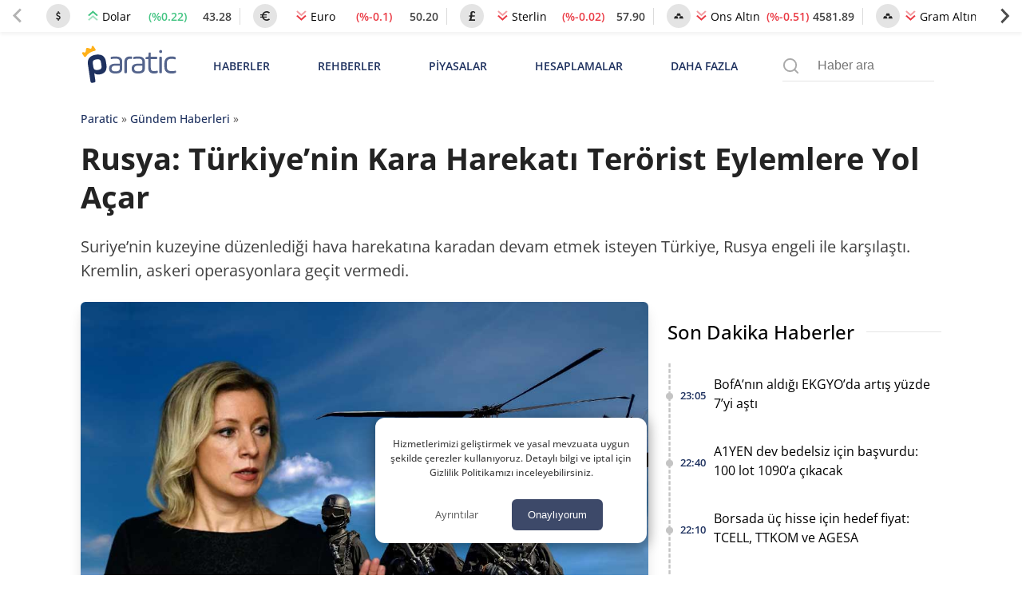

--- FILE ---
content_type: text/html; charset=UTF-8
request_url: https://paratic.com/rusya-turkiyenin-kara-harekati-terorist-eylemlere-yol-acar/
body_size: 36841
content:
<!doctype html>
<html lang="tr">

<head>
	<meta charset="UTF-8">
	<meta name="viewport" content="width=device-width, initial-scale=1, maximum-scale=5, viewport-fit=cover">
	<meta name="theme-color" content="#1e315f">
	<meta name="format-detection" content="telephone=no">  
	<meta name='robots' content='index, follow, max-image-preview:large, max-snippet:-1, max-video-preview:-1' />

	<!-- This site is optimized with the Yoast SEO Premium plugin v21.6 (Yoast SEO v25.8) - https://yoast.com/wordpress/plugins/seo/ -->
	<title>Rusya: Türkiye’nin Kara Harekatı Terörist Eylemlere Yol Açar | Paratic</title>
	<!-- / Yoast SEO Premium plugin. -->



<!-- yazı meta -->
<link rel="canonical" href="https://paratic.com/rusya-turkiyenin-kara-harekati-terorist-eylemlere-yol-acar/">
<meta name="description" content="Suriye’nin kuzeyine düzenlediği hava harekatına karadan devam etmek isteyen Türkiye, Rusya engeli ile karşılaştı. Kremlin, askeri operasyonlara geçit vermedi.">
<meta property="og:title" content="Rusya: Türkiye’nin Kara Harekatı Terörist Eylemlere Yol Açar | Paratic">
<meta property="og:description" content="Suriye’nin kuzeyine düzenlediği hava harekatına karadan devam etmek isteyen Türkiye, Rusya engeli ile karşılaştı. Kremlin, askeri operasyonlara geçit vermedi.">
<meta property="og:url" content="https://paratic.com/rusya-turkiyenin-kara-harekati-terorist-eylemlere-yol-acar/">
<meta property="og:type" content="article">
<meta property="og:image" content="https://img.paratic.com/dosya/2022/11/rusya-turkiyenin-kara-harekati-terorist-eylemlere-yol-acar.jpg">
<meta property="og:image:width" content="1200">
<meta property="og:image:height" content="650">

<meta property="fb:admins" content="1356517396">
<meta property="fb:app_id" content="1653322518329834">

<meta name="twitter:card" content="summary_large_image">
<meta name="twitter:site" content="@paraticcom">
<meta name="twitter:title" content="Rusya: Türkiye’nin Kara Harekatı Terörist Eylemlere Yol Açar | Paratic">
<meta name="twitter:image" content="https://img.paratic.com/dosya/2022/11/rusya-turkiyenin-kara-harekati-terorist-eylemlere-yol-acar.jpg">
<meta name="twitter:description" content="Suriye’nin kuzeyine düzenlediği hava harekatına karadan devam etmek isteyen Türkiye, Rusya engeli ile karşılaştı. Kremlin, askeri operasyonlara geçit vermedi.">
<meta property="og:site_name" content="Paratic Haber">



<script type="application/ld+json">
  {"@context":"https:\/\/schema.org","@type":"WebSite","url":"https:\/\/paratic.com\/","name":"Paratic","description":"Paratic'te ekonomi ve finans d\u00fcnyas\u0131nda olup biten son dakika geli\u015fmeleri bulabileceksiniz.","potentialAction":{"@type":"SearchAction","target":"https:\/\/paratic.com\/?s={search}","query-input":"required name=search"}}</script>

  <script type="application/ld+json">
    {
      "@context": "https://schema.org",
      "@type": "BreadcrumbList",
      "itemListElement": [{
        "@type": "ListItem",
        "position": 1,
        "item": {
          "@id": "https://paratic.com/",
          "name": "Paratic"
        }
      }, {
        "@type": "ListItem",
        "position": 2,
        "item": {
          "@id": "https://paratic.com/gundem-haberleri/",
          "name": "Gündem Haberleri"
        }
      }, {
        "@type": "ListItem",
        "position": 3,
        "item": {
          "@id": "https://paratic.com/rusya-turkiyenin-kara-harekati-terorist-eylemlere-yol-acar/",
          "name": "Rusya: Türkiye’nin Kara Harekatı Terörist Eylemlere Yol Açar "
        }
      }]
    }
  </script>


    <script type="application/ld+json">
    {"@context":"https:\/\/schema.org","mainEntityOfPage":{"@type":"WebPage","@id":"https:\/\/paratic.com\/rusya-turkiyenin-kara-harekati-terorist-eylemlere-yol-acar\/"},"@type":"NewsArticle","inLanguage":"tr-TR","articleSection":"G\u00fcndem Haberleri","headline":"Rusya: T\u00fcrkiye\u2019nin Kara Harekat\u0131 Ter\u00f6rist Eylemlere Yol A\u00e7ar ","alternativeHeadline":"Rusya: T\u00fcrkiye\u2019nin Kara Harekat\u0131 Ter\u00f6rist Eylemlere Yol A\u00e7ar ","image":{"@type":"ImageObject","url":"https:\/\/img.paratic.com\/dosya\/2022\/11\/rusya-turkiyenin-kara-harekati-terorist-eylemlere-yol-acar.jpg","width":"1000","height":"600"},"datePublished":"2022-11-24T12:56:25+00:00","dateModified":"2022-11-24T12:59:14+00:00","description":"Suriye\u2019nin kuzeyine d\u00fczenledi\u011fi hava harekat\u0131na karadan devam etmek isteyen T\u00fcrkiye, Rusya engeli ile kar\u015f\u0131la\u015ft\u0131. Kremlin, askeri operasyonlara ge\u00e7it vermedi.","articleBody":"T\u00fcrkiye\u2019nin hafta sonu Suriye ve Irak\u2019\u0131n kuzeyindeki ter\u00f6r \u00f6rg\u00fctlerine y\u00f6nelik d\u00fczenledi\u011fi Pen\u00e7e K\u0131l\u0131\u00e7 Hava Harekat\u0131\u2019n\u0131n yank\u0131lar\u0131 d\u0131\u015f siyasette de s\u00fcr\u00fcyor. B\u00f6lgedeki kontrol\u00fc elinde bulunduran Rusya\u2019n\u0131n T\u00fcrk Silahl\u0131 Kuvvetleri\u2019nin (TSK) hava harekat\u0131na ge\u00e7it verdi\u011fi konu\u015fulurken olas\u0131 bir kara harekat\u0131 i\u00e7in durum tam tersi oldu. Cumhurba\u015fkan\u0131 Recep Tayyip Erdo\u011fan\u2019\u0131n her konu\u015fmas\u0131nda sinyalini verdi\u011fi kara harekat\u0131na Rusya ye\u015fil \u0131\u015f\u0131k yakmad\u0131. Rusya D\u0131\u015fi\u015fleri Bakanl\u0131\u011f\u0131 S\u00f6zc\u00fcs\u00fc Mariya Zaharova, Ankara\u2019n\u0131n tepkisini \u00e7ekecek a\u00e7\u0131klamalarda bulundu. TSK\u2019n\u0131n Suriye\u2019de kara operasyonu d\u00fczenlemesinin b\u00f6lge i\u00e7in gerilimi art\u0131rmak anlam\u0131na geldi\u011fine i\u015faret etti. Ayr\u0131ca T\u00fcrkiye&amp;#8217;nin operasyonlar\u0131n\u0131n b\u00f6lgede ter\u00f6rist faaliyetlerin artmas\u0131na sebep olaca\u011f\u0131n\u0131 s\u00f6yledi. Kara harekat\u0131 konusunda Ankara ile ayn\u0131 g\u00f6r\u00fc\u015fte olmayan Moskova\u2019n\u0131n T\u00fcrk taraf\u0131 ile ileti\u015fim halinde oldu\u011funu payla\u015ft\u0131.                                  Erdo\u011fan, Suriye s\u0131n\u0131r\u0131nda verilen g\u00fcvenlik s\u00f6zlerinin tutulmad\u0131\u011f\u0131n\u0131, T\u00fcrkiye&#039;nin yaln\u0131z kald\u0131\u011f\u0131n\u0131 s\u00f6yledi. Hava harekat\u0131n\u0131n karadan devam edece\u011finin alt\u0131n\u0131 \u00e7izdi.      Erdo\u011fan: Suriye\u2019de S\u00f6zler Tutulmad\u0131, Ba\u015f\u0131m\u0131z\u0131n \u00c7aresine Bakaca\u011f\u0131z      Haberi G\u00f6r\u00fcnt\u00fcle &amp;#10140;               \u201cT\u00fcrkiye\u2019nin, ulusal g\u00fcvenli\u011fine d\u00f6n\u00fck tehditler konusundaki endi\u015felerini anl\u0131yoruz\u201d diyen Rusya D\u0131\u015fi\u015fleri Bakanl\u0131\u011f\u0131 S\u00f6zc\u00fcs\u00fc, Suriye topraklar\u0131nda gerilim de istemedikleri mesaj\u0131n\u0131 verdi. T\u00fcrk taraf\u0131n\u0131n g\u00fcvenlik endi\u015felerini gidermek i\u00e7in diplomatik yola ba\u015fvurmas\u0131 gerekti\u011finin alt\u0131n\u0131 \u00e7izerek \u015f\u00f6yle konu\u015ftu: \u201cS\u0131n\u0131r b\u00f6lgelerinde g\u00fcvenlikle ilgili sorunlar\u0131n tamamen \u00e7\u00f6z\u00fclmesinin en iyi y\u00f6nteminin, T\u00fcrkiye ve Suriye h\u00fck\u00fcmetleri aras\u0131nda do\u011frudan diyalog kurulmas\u0131 olaca\u011f\u0131na inan\u0131yoruz.\u201d Rusya taraf\u0131ndan \u00e7ok say\u0131da isim, T\u00fcrkiye\u2019nin Suriye\u2019nin kuzeyindeki askeri operasyonlar\u0131n\u0131 karada devam ettirmesinin \u00fclke i\u00e7inde ve b\u00f6lge genelinde tansiyonu art\u0131raca\u011f\u0131 uyar\u0131s\u0131 yapm\u0131\u015ft\u0131. En son, Rusya Devlet Ba\u015fkan\u0131 Vladimir Putin\u2019in Suriye \u00d6zel Temsilcisi Aleksandr Lavrentyev konuya ili\u015fkin a\u00e7\u0131klamas\u0131nda Moskova\u2019n\u0131n tavr\u0131n\u0131 net bir \u015fekilde ortaya koymu\u015ftu. Rus temsilci, hava harekat\u0131n\u0131n devam\u0131 niteli\u011finde olacak bir kara harekat\u0131n\u0131n var olan gerilimi daha da t\u0131rmand\u0131raca\u011f\u0131n\u0131 d\u00fc\u015f\u00fcnd\u00fcklerini ve bu d\u00fc\u015f\u00fcnceyi T\u00fcrkiye taraf\u0131na da ilettiklerini payla\u015fm\u0131\u015ft\u0131. Rusya\u2019n\u0131n dile getirdi\u011fi endi\u015felere y\u00f6nelik \u00e7al\u0131\u015fmalar\u0131n\u0131 s\u00fcrd\u00fc\u011f\u00fcn\u00fc eklemi\u015fti. Kaynak: https:\/\/sputniknews.com.tr\/20221124\/rusya-disisleri-turkiyenin-suriyede-kara-operasyonu-duzenlemesi-bolgedeki-gerilimi-tirmandirir-1063793614.html","isAccessibleForFree":"true","author":{"@type":"Person","name":"Seda Namdar","description":"Seda Namdar, 2017 y\u0131l\u0131nda Kocaeli \u00dcniversitesi \u0130leti\u015fim Fak\u00fcltesi Gazetecilik B\u00f6l\u00fcm\u00fc\u2019nden birincilik derecesiyle mezun oldu. \u00d6\u011frencili\u011fi s\u00fcresince \u00e7e\u015fitli gazete ve haber ajanslar\u0131nda muhabir ve edit\u00f6r olarak g\u00f6rev ald\u0131. Y\u00fcksek lisans e\u011fitimini de mezun oldu\u011fu \u00fcniversitede gazetecilik alan\u0131nda tamamlad\u0131. Y\u00fcksek lisans d\u00f6neminde ger\u00e7ekle\u015ftirdi\u011fi tez \u00e7al\u0131\u015fmas\u0131nda sosyal a\u011flar\u0131 ele alarak, YouTube \u00f6zelinde ele\u015ftirel s\u00f6ylem analizi \u00e7al\u0131\u015fmas\u0131 ger\u00e7ekle\u015ftirdi. Master d\u00f6neminde Kocaeli \u00dcniversitesi\u2019nde \u00f6\u011frenci asistan\u0131 olarak g\u00f6rev yapt\u0131. Asistanl\u0131\u011f\u0131 s\u00fcrecince \u00e7e\u015fitli bilimsel \u00e7al\u0131\u015fmalar\u0131 y\u00f6netti. Akademik kariyerinde medya ekonomisi, siyasal ileti\u015fim, sosyal a\u011flar, dijital d\u00f6n\u00fc\u015f\u00fcm, g\u00f6sterge bilimsel analiz ve toplumsal cinsiyet gibi \u00e7e\u015fitli konularda makaleler kaleme ald\u0131. Kariyerine bas\u0131n sekt\u00f6r\u00fcnde ilerleme karar\u0131 ald\u0131ktan sonra Paratic \u00e7at\u0131s\u0131 alt\u0131nda ekonomi g\u00fcndemini ve g\u00fcncel geli\u015fmeleri takip etmeye ba\u015flad\u0131. \u015eu anda Paratic.com\u2019da i\u00e7erik edit\u00f6r\u00fc olarak ekonomi ve finans haberleri kaleme almaktad\u0131r. Paratic Ailesi&#039;ne k\u0131sa s\u00fcrede adapte olan Seda, bu ba\u015far\u0131s\u0131n\u0131 yaz\u0131lar\u0131na da aktararak bir okur kitlesi kazanmay\u0131 ba\u015fard\u0131. Ayn\u0131 zamanda fikir ve \u00f6nerileriyle sitenin geli\u015fimine katk\u0131 sa\u011flamaktad\u0131r. Habercili\u011fini ise her ge\u00e7en g\u00fcn biraz daha ileri g\u00f6t\u00fcrmektedir. ","url":"https:\/\/paratic.com\/author\/sedanamdar\/","jobTitle":{"@type":"DefinedTerm","name":"Edit\u00f6r"},"image":{"@type":"ImageObject","url":"https:\/\/img.paratic.com\/assets\/authorCovers\/profilePictures\/500\/sedanamdar.jpg","height":500,"width":500}},"publisher":{"@type":"NewsMediaOrganization","name":"Paratic","url":"https:\/\/paratic.com\/","logo":{"@type":"ImageObject","url":"https:\/\/img.paratic.com\/cdn-img\/logo\/paratic-blue-logo.png","width":"191","height":"80"},"knowsLanguage":"tr_TR","knowsAbout":"https:\/\/paratic.com\/iletisim\/","ownershipFundingInfo":"https:\/\/paratic.com\/kunye\/","diversityPolicy":"https:\/\/paratic.com\/kunye\/","publishingPrinciples":"https:\/\/paratic.com\/kurumsal\/#gizlilik-politikasi","address":{"@type":"PostalAddress","streetAddress":"Tabaklar Mahallesi Tekel Sokak Semih \u0130\u015f Han\u0131 Kat: 4 Daire: 39","addressLocality":"Bolu Merkez","addressRegion":"Bolu","postalCode":"14100","addressCountry":"TR"},"contactPoint":{"@type":"ContactPoint","telephone":"+90 374 213 16 00","contactType":"Ofis \u0130leti\u015fim","contactOption":"\u00dccretsiz","areaServed":"TR"},"sameAs":["https:\/\/www.facebook.com\/paratic\/","https:\/\/www.instagram.com\/paraticcom\/","https:\/\/x.com\/paraticcom"],"parentOrganization":{"@type":"Organization","name":"RSS Interactive Bili\u015fim Ticaret Ltd. \u015eti.","logo":"https:\/\/img.paratic.com\/cdn-img\/logo\/rss-interactive-logo-v1.png","image":"https:\/\/img.paratic.com\/cdn-img\/logo\/rss-interactive-logo-v1.png","url":"https:\/\/rss.com.tr\/","alternateName":"RSS Interactive","address":{"@type":"PostalAddress","streetAddress":"Tabaklar Mahallesi Tekel Sokak Semih \u0130\u015f Han\u0131 Kat: 4 Daire: 39","addressLocality":"Bolu Merkez","addressRegion":"Bolu","postalCode":"14100","addressCountry":"TR"},"telephone":"+903742131600","sameAs":["https:\/\/www.facebook.com\/rssinteractive","https:\/\/x.com\/RssInteractive","https:\/\/www.instagram.com\/rssinteractive\/","https:\/\/www.linkedin.com\/company\/rss-interactive\/","https:\/\/www.youtube.com\/@rssinteractive"]}}}  </script>
<style id='wp-img-auto-sizes-contain-inline-css'>
img:is([sizes=auto i],[sizes^="auto," i]){contain-intrinsic-size:3000px 1500px}
/*# sourceURL=wp-img-auto-sizes-contain-inline-css */
</style>
<link rel='stylesheet' id='wpel-style-css' href='https://paratic.com/wp-content/plugins/wp-external-links/public/css/wpel.css?ver=2.63' media='all' />
  <link rel="preload" href="https://img.paratic.com/assets/css/bootstrap-grid.min.css" as="style" onload="this.onload=null;this.rel='stylesheet'">
  <link rel="preload" href="https://img.paratic.com/assets/css/defer.build.v2.0.3.css" as="style" onload="this.onload=null;this.rel='stylesheet'">
  <link rel="stylesheet" href="https://img.paratic.com/assets/css/bootstrap-grid.min.css">
  <link rel="stylesheet" href="https://img.paratic.com/assets/css/defer.build.v2.0.3.css">

  	<link rel="preconnect" href="https://img.paratic.com">
	<link rel="dns-prefetch" href="https://img.paratic.com" />  
	<link rel="icon" href="https://paratic.com/favicon.ico">
	<link rel="preload" href="https://img.paratic.com/assets/css/common.bundle.v1.0.27.css" as="style" onload="this.onload=null;this.rel='stylesheet'"><link rel="stylesheet" href="https://img.paratic.com/assets/css/common.bundle.v1.0.27.css"><link rel="preload" href="https://img.paratic.com/assets/css/dist/single.bundle.v1.0.5.css" as="style"><link rel="stylesheet" href="https://img.paratic.com/assets/css/dist/single.bundle.v1.0.5.css">
	<style>
		.p-bnr a {
			overflow: hidden;
			aspect-ratio: 336 / 306;
		}

		.p-bnr a[data-gtmcode="9020"] {
			overflow: hidden;
			aspect-ratio: 452 / 205;
		}

		@media screen and (min-width: 768px) {
			.p-bnr a {
				overflow: hidden;
				aspect-ratio: 970 / 278;
			}

			.p-bnr a[data-gtmcode="1243"] {
				overflow: hidden;
				aspect-ratio: 336 /306;
			}

			.p-bnr a[data-gtmcode="104"] {
				overflow: hidden;
				aspect-ratio: 336 /306;
			}

			.p-bnr a[data-gtmcode="11"] {
				overflow: hidden;
				aspect-ratio: 336 /306;
			}

			.p-bnr a[data-gtmcode="106"] {
				overflow: hidden;
				aspect-ratio: 300 / 610;
			}

			.p-bnr a[data-gtmcode="9020"] {
				overflow: hidden;
				aspect-ratio: 810 / 124;
			}
		}
	</style>
	<link rel="preload" as="image" fetchpriority="high" href="https://img.paratic.com/dosya/2022/11/rusya-turkiyenin-kara-harekati-terorist-eylemlere-yol-acar-768x461.jpg">
	

		

	<script>
		!function(e,t,a,n,g){e[n]=e[n]||[],e[n].push({"gtm.start":(new Date).getTime(),event:"gtm.js"});var m=t.getElementsByTagName(a)[0],r=t.createElement(a);r.defer=!0,r.src="https://www.googletagmanager.com/gtm.js?id=GTM-TWRRWQ8",m.parentNode.insertBefore(r,m)}(window,document,"script","dataLayer");	</script>

</head>

<body class="wp-singular post-template-default single single-post postid-534360 single-format-standard wp-theme-ParaticWeb no-sidebar">
	<div class="andrAppFrame">
  <div class="close-app-banner">
    <svg class="close_icon" xmlns="http://www.w3.org/2000/svg" width="20" height="20" viewBox="0 0 24 24">
      <path d="M12 2c5.514 0 10 4.486 10 10s-4.486 10-10 10-10-4.486-10-10 4.486-10 10-10zm0-2c-6.627 0-12 5.373-12 12s5.373 12 12 12 12-5.373 12-12-5.373-12-12-12zm6 16.094l-4.157-4.104 4.1-4.141-1.849-1.849-4.105 4.159-4.156-4.102-1.833 1.834 4.161 4.12-4.104 4.157 1.834 1.832 4.118-4.159 4.143 4.102 1.848-1.849z"></path>
    </svg>
  </div>

  <svg class="app_logo" width="55px" height="55px" viewBox="0 0 181 181" fill="none" xmlns="http://www.w3.org/2000/svg">
    <path d="M37.0371 57.4154C35.9674 50.1817 40.0743 46.0988 47.0189 45.0713C54.7376 43.9281 59.146 46.899 60.1953 53.9856L60.7713 57.8697C61.8067 64.8624 58.8474 69.3218 52.1941 70.3033C49.135 70.757 46.7641 70.1672 45.1337 68.5222L46.4925 77.6979C46.8158 79.8817 46.3621 80.4949 44.1769 80.8218L43.3023 80.9485C41.1171 81.274 40.5039 80.8182 40.1799 78.6322L37.0371 57.4154ZM53.8587 55.0728C53.3497 51.6271 52.1759 50.4103 47.951 51.0358C43.8244 51.6438 42.8771 53.2764 43.3722 56.6246L43.9468 60.5094C44.4434 63.8619 45.824 65.1449 49.9506 64.534C54.0771 63.9216 54.9305 62.3094 54.4325 58.9576L53.8587 55.0728Z" fill="#353578" />
    <path d="M82.0241 61.6269C82.0241 66.4816 79.1813 68.538 72.8826 68.538C67.8516 68.538 64.66 66.5282 64.66 61.9771C64.66 57.426 67.6332 55.5917 73.5817 55.5917H78.7451V52.9659C78.7451 49.9928 76.7317 48.9843 73.0144 48.9843C71.0884 48.9843 69.4726 49.162 68.2048 49.4692C67.1533 49.6877 66.8031 49.4219 66.8031 48.3748V48.0231C66.8031 47.0197 67.0674 46.7575 68.1152 46.5376C69.5585 46.2303 71.1328 46.1007 72.8382 46.1007C78.9614 46.1007 82.0241 48.3755 82.0241 52.9667V61.6276V61.6276V61.6269ZM78.7459 58.1709H73.6268C69.7354 58.1709 67.9419 59.2195 67.9419 61.9778C67.9419 64.4726 69.5592 65.6966 72.8418 65.6966C76.865 65.6966 78.7466 64.7733 78.7466 61.498V58.1702L78.7459 58.1709Z" fill="#353578" />
    <path d="M88.0989 66.7044C88.0989 67.8833 87.8783 68.1018 86.6957 68.1018H86.2173C85.1221 68.1018 84.8156 67.8833 84.8156 66.7044V53.6694C84.8156 48.6362 87.3096 46.1007 92.2954 46.1007C92.8211 46.1007 93.301 46.1422 93.6957 46.1859C94.7886 46.3162 95.0093 46.6228 95.0093 47.7158V48.1534C95.0093 49.2479 94.7471 49.4692 93.6527 49.2908C93.1277 49.2479 92.69 49.2064 92.2975 49.2064C89.1504 49.2064 88.1004 50.6897 88.1004 53.8434V66.7044H88.0989Z" fill="#353578" />
    <path d="M111.755 61.6269C111.755 66.4816 108.913 68.538 102.615 68.538C97.583 68.538 94.3906 66.5282 94.3906 61.9771C94.3906 57.426 97.3652 55.5917 103.314 55.5917H108.474V52.9659C108.474 49.9928 106.462 48.9843 102.743 48.9843C100.82 48.9843 99.2024 49.162 97.9339 49.4692C96.8846 49.6877 96.5329 49.4219 96.5329 48.3748V48.0231C96.5329 47.0197 96.7958 46.7575 97.8458 46.5376C99.2891 46.2303 100.864 46.1007 102.572 46.1007C108.692 46.1007 111.756 48.3755 111.756 52.9667V61.6269H111.755ZM108.474 58.1709H103.355C99.4638 58.1709 97.6703 59.2195 97.6703 61.9778C97.6703 64.4726 99.2883 65.6966 102.571 65.6966C106.594 65.6966 108.474 64.7733 108.474 61.498V58.1709H108.474Z" fill="#353578" />
    <path d="M112.586 48.2491C112.586 47.2435 112.85 47.0228 113.768 46.8917L116.26 46.5415L116.743 42.037C116.787 41.118 117.049 40.8566 118.055 40.8566H118.361C119.281 40.8566 119.542 41.118 119.542 42.037V46.5415H126.63C127.725 46.5415 127.986 46.8058 127.986 47.8974V48.2935C127.986 49.3857 127.725 49.6508 126.63 49.6508H119.542V60.7598C119.542 64.1284 120.942 65.3969 123.569 65.3969C125.096 65.3969 126.41 65.2651 127.459 64.9585C128.464 64.7408 128.773 65.0007 128.773 66.0937V66.4913C128.773 67.3658 128.51 67.7583 127.416 68.0678C126.235 68.3715 124.964 68.5018 123.61 68.5018C118.709 68.5018 116.26 65.9226 116.26 60.7613V49.6501H113.768C112.763 49.6501 112.586 49.4753 112.586 48.4697V48.2491V48.2491Z" fill="#353578" />
    <path d="M134.545 39.8026C134.545 40.9844 133.627 41.9019 132.444 41.9019C131.22 41.9019 130.256 40.9844 130.256 39.8026C130.256 38.6215 131.221 37.661 132.444 37.661C133.626 37.661 134.545 38.6207 134.545 39.8026ZM130.782 47.937C130.782 46.8426 131.001 46.5382 132.182 46.5382H132.662C133.756 46.5382 134.062 46.8426 134.062 47.937V66.705C134.062 67.8839 133.756 68.1024 132.662 68.1024H132.182C131 68.1024 130.782 67.8839 130.782 66.705V47.937Z" fill="#353578" />
    <path d="M137.379 55.1578C137.379 49.4256 140.483 46.1007 147.132 46.1007C148.575 46.1007 149.844 46.2784 150.981 46.6694C152.03 47.0197 152.292 47.3233 152.292 48.3326V48.7695C152.292 49.8617 152.03 50.1683 150.981 49.8166C149.887 49.4219 148.621 49.2064 147.218 49.2064C142.319 49.2064 140.655 51.1302 140.655 55.1963V59.438C140.655 63.858 142.627 65.433 147.482 65.433C148.97 65.433 150.281 65.2568 151.418 64.8658C152.423 64.5155 152.73 64.8658 152.73 65.9602V66.3979C152.73 67.3183 152.427 67.6642 151.333 67.9715C150.107 68.3661 148.753 68.5394 147.261 68.5394C140.572 68.5394 137.38 65.6515 137.38 59.4853V55.1578H137.379Z" fill="#353578" />
    <path d="M55.3237 31.5181C53.7632 31.7519 52.8159 33.6823 54.155 35.0884C54.8286 35.7962 54.763 36.2899 54.4703 36.8972C53.8499 38.1897 52.8406 39.3242 51.2022 39.5659C48.5808 39.9541 46.8733 37.9953 46.314 36.2032C46.1218 35.5785 45.9892 35.1095 46.5121 34.4287C46.8718 33.9626 47.0975 33.3801 47.0043 32.7517C46.8347 31.599 45.7628 30.8104 44.6181 30.98C43.4683 31.1511 42.6746 32.2179 42.8457 33.367C42.9375 33.999 43.3227 34.4862 43.7989 34.8321C44.4965 35.336 44.5125 35.818 44.5081 36.4734C44.4877 38.3528 43.4232 40.7208 40.8039 41.1097C39.1662 41.3507 37.8701 40.557 36.9009 39.5019C36.4458 39.0031 36.2404 38.548 36.6773 37.6771C37.5555 35.944 36.0861 34.3704 34.5256 34.5983C33.378 34.7716 32.5843 35.8399 32.7525 36.9889C32.877 37.819 33.4661 38.4737 34.2227 38.6936C35.1402 38.9645 35.3149 39.9315 35.446 40.8199L36.5004 47.9421C37.83 44.3136 41.2641 42.1626 46.0402 41.4541C51.4069 40.6604 55.1701 41.8568 57.3218 45.0396H57.3269L56.2463 37.7368C56.1145 36.8491 56.0046 35.8712 56.8027 35.3505C57.4602 34.9195 57.8367 34.1221 57.7136 33.2934C57.5425 32.1444 56.4728 31.3514 55.3237 31.5181Z" fill="#FBB041" />
    <path d="M176.24 165.974C174.935 165.814 173.793 166.365 173.46 167.532C172.879 169.561 172.139 168.359 171.568 167.722C170.521 166.555 169.379 166.039 167.756 165.879C165.804 165.689 164.424 163.84 162.389 163.345C161.311 163.084 159.305 163.6 159.186 161.421C158.119 161.642 156.843 161.566 156.024 162.142C154.514 163.204 153.487 161.536 152.156 161.792C151.635 161.892 151.511 161.141 151.65 160.625C151.819 159.999 152.355 159.923 152.831 160.089C153.278 160.244 153.626 160.695 154.073 160.83C154.778 161.045 155.651 161.256 156.163 160.62C156.744 159.898 156.198 159.267 155.632 158.701C153.353 156.427 151.168 154.048 148.81 151.864C147.489 150.642 145.608 150.492 143.93 150.016C141.815 149.415 139.908 149.79 137.843 150.787C136.423 151.473 134.442 151.018 132.714 150.978C131.081 150.937 129.974 151.554 129.76 153.242C129.581 154.679 129.487 155.991 131.706 156.077C133.369 156.142 132.57 157.634 132.61 159.087C130.803 156.242 129.571 156.678 128.688 159.227C128.554 159.618 128.256 159.818 127.958 159.608C126.185 158.356 124.646 159.332 122.909 159.828C121.528 160.224 119.86 160.404 118.43 159.252C117.83 158.766 116.752 158.701 116.142 159.378C115.64 159.929 116.077 160.56 116.509 161.141C117.442 162.408 116.201 163.104 115.605 163.881C114.846 164.877 113.967 164.336 113.217 163.785C112.438 163.214 111.991 162.107 110.919 162.037C109.99 161.977 108.55 161.471 108.233 162.538C107.692 164.356 104.658 165.388 106.421 167.878C106.912 168.574 106.927 169.235 106.962 169.971L106.982 169.951C105.835 170.542 104.733 171.274 103.332 170.988C103.104 170.943 102.727 170.943 102.618 171.083C99.5096 175.08 93.8696 173.658 90.4091 176.894C90.1907 177.099 89.5949 177.074 89.5403 177.264C88.5424 180.836 85.6578 179.899 83.2499 179.919C75.6687 179.969 68.0825 179.939 60.4963 179.934C57.1451 179.934 54.5882 177.61 54.5584 174.194C54.5386 171.99 54.0769 170.623 51.8576 169.561C50.105 168.719 48.844 166.801 47.434 165.293C45.9942 163.755 44.3856 163.465 42.6181 164.527C41.7543 165.048 41.0493 165.093 40.4833 164.261C39.535 162.869 37.3704 163.074 36.7597 161.266C36.0646 159.212 38.0158 158.366 38.7406 156.998C39.5002 155.576 39.1378 154.854 38.12 153.888C36.1788 152.044 36.2285 151.188 38.5321 150.091C39.8081 149.485 39.8627 148.638 39.5449 147.717C39.1428 146.545 37.8221 146.755 37.2462 147.191C35.3149 148.643 34.0638 147.912 32.5893 146.429C30.8268 144.651 31.9538 142.978 32.8822 141.791C34.6199 139.562 36.0497 136.607 39.7187 136.993C40.667 137.093 41.4613 137.218 42.1216 137.969C42.5983 138.515 43.1196 139.177 43.9735 139.011C46.024 138.611 47.1311 140.023 48.3276 141.255C48.9383 141.881 49.4944 142.362 48.8191 143.524C48.0943 144.767 48.5709 146.074 50.249 146.74C50.5121 145.433 51.6789 144.556 51.5796 143.119C51.5448 142.583 51.8477 142.007 52.4136 142.102C54.5336 142.447 56.2216 140.724 58.3515 140.995C59.6176 141.155 60.6602 141.035 61.8318 139.617C62.7056 138.56 65.3568 137.809 67.3179 138.535C68.5095 138.976 69.3237 138.846 70.5004 138.465C72.1387 137.939 73.936 136.978 75.6042 139.362C76.3936 140.494 78.9206 140.404 80.6732 140.809C80.7675 140.829 81.0704 140.334 81.12 140.053C81.1945 139.617 81.0009 139.227 80.5094 139.131C79.8838 139.011 79.2483 138.931 78.4242 138.806C79.0199 137.328 80.6931 136.587 80.281 134.754C82.3861 136.311 84.6847 136.662 86.8494 137.338C86.899 138.12 86.2933 138.585 85.8912 138.706C82.9322 139.592 84.5358 140.794 85.638 141.916C86.1295 142.417 86.5912 143.194 87.4849 142.863C88.4282 142.512 88.0757 141.616 88.1651 140.92C88.2048 140.594 88.0658 140.043 88.2147 139.953C92.1965 137.634 89.2474 133.291 90.9801 130.276C91.5759 129.234 91.2383 127.927 89.441 128.052C88.8055 128.097 88.1601 127.962 87.4799 127.906C88.5027 125.152 87.8225 122.847 85.211 121.776C83.657 121.139 81.9839 122.166 81.3782 123.769C80.6434 125.713 79.3228 126.484 77.5801 125.983C75.4205 125.362 73.8218 127.766 71.6869 126.83C71.4933 125.362 74.2388 124.936 72.8636 123.003C72.0643 121.881 71.4784 120.613 70.4507 119.637C69.8847 119.096 69.0308 118.51 69.5471 117.548C70.0188 116.666 70.689 115.98 71.8756 116.025C73.6878 116.095 75.4999 116.06 77.317 116.05C78.8958 116.04 80.42 115.755 80.4051 118.309C80.3952 120.263 82.3662 119.451 83.384 119.567C84.928 119.737 83.6719 117.924 84.6252 117.358C85.8515 118.024 87.1622 118.53 88.5374 117.303C88.8899 116.987 89.6396 117.122 90.2056 117.047C91.5362 116.877 92.4596 117.548 92.966 118.67C93.2589 119.311 93.4178 120.288 92.7476 120.754C91.8291 121.395 90.6673 121.185 89.6446 120.909C88.9445 120.719 88.4629 119.652 87.3806 120.528C88.4828 122.156 90.3098 123.283 90.5382 125.607C90.5928 126.173 92.8965 126.825 94.1873 126.88C95.7264 126.945 94.5349 124.976 95.4931 124.375C96.2279 124.44 95.9647 125.147 96.2179 125.512C96.7591 126.294 97.5386 126.078 98.2386 125.978C99.1621 125.853 99.0777 125.041 99.0032 124.405C98.8741 123.278 97.9507 122.176 98.9535 121.034C97.0222 119.441 97.7272 116.035 94.9271 115.049C93.671 114.608 93.0057 113.381 91.6901 112.89C89.2474 111.983 88.5176 112.199 87.7778 114.663C87.5743 115.339 87.0033 116.045 86.1543 115.95C85.0621 115.825 84.372 115.069 84.2528 113.992C83.9549 111.292 86.0699 111.162 87.8672 110.841C87.753 109.919 87.1423 110.14 86.7104 110.085C86.065 110.01 85.3004 110.13 85.2309 109.173C85.1514 108.041 86.0501 108.261 86.7253 108.016C90.0467 106.809 93.2639 106.649 96.6648 107.941C98.04 108.467 99.7678 108.066 101.332 108.066C104.827 108.066 108.114 109.098 111.49 109.849C115.407 110.721 119.329 111.522 123.028 113.085C126.93 114.733 131.031 115.955 134.591 118.4C137.053 120.093 139.853 121.179 142.356 122.873C144.098 124.05 145.747 125.412 147.395 126.654C152.161 130.256 156.744 134.183 160.562 138.831C166.708 146.314 171.876 154.459 175.957 163.284C176.359 164.161 176.176 165.078 176.22 165.984L176.206 165.999L176.24 165.974ZM122.789 154.384H122.799C122.799 153.717 122.809 153.051 122.799 152.39C122.775 151.288 123.211 149.941 121.28 149.986C119.552 150.026 119.89 151.243 119.84 152.275C119.786 153.447 120.208 154.629 118.445 155.245C117.462 155.591 117.343 157.239 118.555 157.81C119.647 158.331 120.744 159.613 122.144 158.812C123.42 158.08 122.601 156.698 122.785 155.626C122.854 155.225 122.794 154.794 122.794 154.379L122.789 154.384Z" fill="#D8D8D8" />
    <path d="M25.7916 136.176C25.7916 136.993 26.0299 137.754 25.7519 138.095C24.0986 140.128 25.032 142.037 26.1342 143.71C27.1917 145.322 27.3257 147.546 29.5896 148.468C30.7216 148.929 31.9529 150.051 31.7791 151.769C31.7146 152.41 32.082 152.886 32.5636 153.237C34.6041 154.719 35.0956 156.793 34.7034 159.142C34.4154 160.845 35.4332 162.122 35.9495 163.56C36.0786 163.916 36.4559 164.216 36.7836 164.457C37.3893 164.897 38.9284 163.5 38.7546 165.634C38.6156 167.352 38.3128 169.3 36.8432 169.821C33.6409 170.958 32.0274 173.503 30.2549 176.012C30.0315 176.328 29.7535 176.773 29.8081 177.104C30.2996 180.049 28.4924 179.989 26.432 179.964C20.4197 179.889 14.4073 179.949 8.39995 179.934C5.62464 179.929 6.97625 179.934 5.00013 179.934C4.78664 175.366 5.92253 167.893 7.57083 163.575C9.80499 157.72 13.1215 152.58 16.3287 147.381C17.6444 145.242 19.0345 142.858 21.1297 141.23C22.8773 139.873 23.1156 137.218 25.8015 136.186L25.7916 136.176Z" fill="#D8D8D8" />
    <path d="M106.957 169.971C107.776 169.971 108.466 170.212 109.241 170.593C110.571 171.249 112.066 171.334 113.302 170.047C113.734 169.596 114.161 169.115 114.891 168.955C117.522 168.384 120.128 168.308 122.75 168.985C123.276 169.12 123.807 169.305 123.723 169.881C123.296 172.872 126.042 174.82 125.957 177.875C127.456 176.944 128.181 176.313 127.099 174.645C126.498 173.718 125.649 172.631 125.798 171.284C125.868 170.678 125.912 170.102 126.692 170.052C127.451 170.001 127.794 170.472 127.71 171.123C127.526 172.501 128.489 173.453 128.961 174.535C130.411 177.891 129.293 179.934 125.763 179.939C123.574 179.939 121.389 179.939 118.828 179.939C120.218 177.805 120.119 176.643 117.999 175.386C115.864 174.119 113.962 172.962 111.361 172.837C109.628 172.751 107.702 172.05 106.972 169.956L106.952 169.976L106.957 169.971Z" fill="#D8D8D8" />
    <path d="M75.3411 109.183C77.471 109.399 78.9058 107.695 80.8818 108.046C81.6066 108.176 82.1875 108.327 82.1925 109.188C82.1925 110.075 82.5301 111.046 81.8003 111.788C81.6265 111.968 80.9215 111.958 80.9066 111.908C80.0576 108.863 76.8355 111.552 75.3411 109.183Z" fill="#D8D8D8" />
    <path d="M137.813 179.734C138.503 178.066 139.595 177.675 141.02 178.066C141.616 178.231 141.77 178.902 141.477 179.263C140.469 180.5 139.193 179.859 137.818 179.729L137.813 179.734Z" fill="#D8D8D8" />
    <path d="M176.25 165.959C176.623 166.019 177.045 166.014 176.995 166.58C176.99 166.64 176.896 166.736 176.836 166.741C176.28 166.776 176.285 166.35 176.235 165.974L176.25 165.959Z" fill="#D8D8D8" />
    <path d="M122.785 154.384C122.785 154.799 122.844 155.225 122.775 155.631C122.586 156.708 123.41 158.085 122.134 158.817C120.739 159.618 119.642 158.336 118.545 157.815C117.338 157.244 117.452 155.591 118.435 155.25C120.203 154.634 119.776 153.452 119.83 152.28C119.88 151.248 119.543 150.031 121.27 149.991C123.202 149.946 122.765 151.293 122.79 152.395C122.804 153.061 122.79 153.722 122.79 154.389H122.78L122.785 154.384Z" fill="#FDFDFD" />
  </svg>
  <div class="andrAppContent">
    <span class="andrAppName">Paratic Haber: Ekonomi, Finans </span>
    <span class="andrPublisher">RSS Interactive</span>
  </div>
  <button id="appBnrBtn" data-gtmcode="111">İNDİR</button>

</div>	
<div class="component" data-component="true" data-componentname="header_price_boxes">
	<div class="header_price_boxes_prices">
		 <div class="splide header-slider-first" style="width:100%">
   <div class="splide__track">
     <ul class="splide__list">
                  <li class="splide__slide">
         		<div class="header_price_box noselect" data-symbol="USD/TRL">
			<span class="symbol">
									<svg width="12" height="12" viewBox="0 0 40 40" fill="none" xmlns="http://www.w3.org/2000/svg"> <path d="M29 26.4509C29 28.7277 28.3601 30.6882 27.0805 32.3326C25.8007 33.9769 24.1384 34.9926 22.0935 35.3795V39.2857C22.0935 39.494 22.0356 39.6652 21.9199 39.7991C21.8041 39.933 21.6562 40 21.4761 40H18.8717C18.7045 40 18.5598 39.9293 18.4377 39.7879C18.3155 39.6466 18.2544 39.4792 18.2544 39.2857V35.3795C17.4055 35.2455 16.5856 35.0149 15.7947 34.6875C15.0037 34.3601 14.351 34.029 13.8365 33.6942C13.3221 33.3594 12.8462 33.0022 12.4089 32.6228C11.9716 32.2433 11.6726 31.9643 11.5118 31.7857C11.3511 31.6071 11.2385 31.4732 11.1742 31.3839C10.9556 31.0714 10.9427 30.7664 11.1356 30.4688L13.1227 27.4554C13.2127 27.3065 13.3607 27.2173 13.5664 27.1875C13.7594 27.1577 13.9137 27.2247 14.0294 27.3884L14.068 27.433C15.5214 28.9062 17.084 29.8363 18.756 30.2232C19.2318 30.3423 19.7077 30.4018 20.1836 30.4018C21.2253 30.4018 22.1417 30.0818 22.9327 29.442C23.7236 28.8021 24.1191 27.8943 24.1191 26.7188C24.1191 26.3021 24.0227 25.9077 23.8298 25.5357C23.6368 25.1637 23.4214 24.8512 23.1835 24.5982C22.9455 24.3452 22.5693 24.0662 22.0549 23.7612C21.5404 23.4561 21.116 23.218 20.7816 23.0469C20.4472 22.8757 19.9328 22.6339 19.2383 22.3214C18.7367 22.0833 18.3412 21.8973 18.0518 21.7634C17.7624 21.6295 17.3669 21.4323 16.8654 21.1719C16.3638 20.9115 15.9619 20.6808 15.6596 20.4799C15.3574 20.279 14.994 20.0149 14.5696 19.6875C14.1452 19.3601 13.8012 19.0439 13.5375 18.7388C13.2738 18.4338 12.9941 18.0692 12.6983 17.6451C12.4025 17.221 12.1742 16.7894 12.0134 16.3504C11.8527 15.9115 11.7176 15.4167 11.6083 14.8661C11.499 14.3155 11.4443 13.7351 11.4443 13.125C11.4443 11.0714 12.0745 9.27083 13.3349 7.72321C14.5953 6.1756 16.2352 5.17857 18.2544 4.73214V0.714286C18.2544 0.520833 18.3155 0.353423 18.4377 0.212054C18.5598 0.0706845 18.7045 0 18.8717 0H21.4761C21.6562 0 21.8041 0.0669643 21.9199 0.200893C22.0356 0.334821 22.0935 0.505952 22.0935 0.714286V4.64286C22.8266 4.73214 23.5372 4.90327 24.2252 5.15625C24.9133 5.40923 25.4728 5.65848 25.9036 5.90402C26.3345 6.14955 26.7428 6.42857 27.1287 6.74107C27.5145 7.05357 27.7653 7.26935 27.8811 7.38839C27.9968 7.50744 28.0933 7.61161 28.1704 7.70089C28.3891 7.96875 28.4212 8.25149 28.2669 8.54911L26.7043 11.808C26.6014 12.0312 26.4535 12.1503 26.2605 12.1652C26.0805 12.2098 25.9069 12.1577 25.7397 12.0089C25.7011 11.9643 25.6078 11.875 25.4599 11.7411C25.312 11.6071 25.0612 11.41 24.7075 11.1496C24.3539 10.8891 23.9777 10.651 23.579 10.4353C23.1803 10.2195 22.7012 10.026 22.1417 9.85491C21.5822 9.68378 21.0324 9.59821 20.4922 9.59821C19.2704 9.59821 18.2737 9.91815 17.502 10.558C16.7303 11.1979 16.3445 12.0238 16.3445 13.0357C16.3445 13.4226 16.3991 13.7798 16.5085 14.1071C16.6178 14.4345 16.8075 14.7433 17.0776 15.0335C17.3477 15.3237 17.6017 15.5692 17.8396 15.7701C18.0775 15.971 18.4377 16.2016 18.92 16.4621C19.4023 16.7225 19.7913 16.9234 20.0871 17.0647C20.3829 17.2061 20.8331 17.4107 21.4376 17.6786C22.1192 17.9762 22.6401 18.2106 23.0002 18.3817C23.3603 18.5528 23.849 18.8132 24.4664 19.1629C25.0837 19.5126 25.5692 19.8289 25.9229 20.1116C26.2766 20.3943 26.6753 20.7664 27.119 21.2277C27.5627 21.689 27.9036 22.1615 28.1415 22.6451C28.3794 23.1287 28.582 23.6979 28.7492 24.3527C28.9164 25.0074 29 25.7068 29 26.4509Z" fill="#232323"/> </svg>							</span>
			<div class="header_price_box_arrow_name">
				<span class="arrow" data-symbol="USD/TRL" data-type="arrow"> <svg width="24" height="24" viewBox="0 0 24 24" fill="none" xmlns="http://www.w3.org/2000/svg"><path d="M6.7625 12.3153L12.5 7.17576L18.2375 12.3153L20 10.7331L12.5 4L5 10.7331L6.7625 12.3153Z" fill="#42C482"/><path d="M6.7625 19.0002L12.5 13.9431L18.2375 19.0002L20 17.4433L12.5 10.8184L5 17.4433L6.7625 19.0002Z" fill="#42C482" fill-opacity="0.5"/></svg></span>
				<a class="header_price_box_link" href="https://piyasa.paratic.com/doviz/dolar/" title="Dolar" data-wpel-link="internal">
					<span class="name">Dolar</span>
				</a>
			</div>
			<span class="change up" data-symbol="USD/TRL" data-type="change"> (%0.22) </span>
			<span class="price" data-symbol="USD/TRL" data-type="last" data-lastprice="43.2756"> 43.28</span>
		</div>

           <li class="splide__slide">
         		<div class="header_price_box noselect" data-symbol="EUR/TRL">
			<span class="symbol">
									<svg width="12" height="12" viewBox="0 0 40 40" fill="none" xmlns="http://www.w3.org/2000/svg"> <path d="M26.6667 34.4445C21.1 34.4445 16.2667 31.289 13.8555 26.6667H26.6667V22.2222H12.4111C12.3 21.5 12.2223 20.7555 12.2223 20C12.2223 19.2445 12.3001 18.5 12.4111 17.7778H26.6667V13.3333H13.8555C16.2667 8.71115 21.0889 5.55552 26.6667 5.55552C30.2555 5.55552 33.5333 6.86667 36.0555 9.03333L40 5.11115C36.4667 1.94448 31.7889 0 26.6667 0C17.9667 0 10.5778 5.56667 7.83333 13.3333H0V17.7778H6.8C6.71115 18.5111 6.66667 19.2445 6.66667 20C6.66667 20.7555 6.71115 21.4889 6.8 22.2222H0V26.6667H7.83333C10.5778 34.4333 17.9667 40 26.6667 40C31.7889 40 36.4667 38.0555 40 34.8889L36.0555 30.9555C33.5333 33.1222 30.2555 34.4445 26.6667 34.4445Z" fill="#232323"/> </svg>							</span>
			<div class="header_price_box_arrow_name">
				<span class="arrow" data-symbol="EUR/TRL" data-type="arrow"> <svg width="24" height="24" viewBox="0 0 24 24" fill="none" xmlns="http://www.w3.org/2000/svg"><path d="M6.7625 10.7031L12.5 15.8319L18.2375 10.7031L20 12.2821L12.5 19.001L5 12.2821L6.7625 10.7031Z" fill="#EA3943"/><path d="M6.7625 4L12.5 9.12878L18.2375 4L20 5.57895L12.5 12.2979L5 5.57895L6.7625 4Z" fill="#EA3943" fill-opacity="0.5"/></svg></span>
				<a class="header_price_box_link" href="https://piyasa.paratic.com/doviz/euro/" title="Euro" data-wpel-link="internal">
					<span class="name">Euro</span>
				</a>
			</div>
			<span class="change down" data-symbol="EUR/TRL" data-type="change"> (%-0.1) </span>
			<span class="price" data-symbol="EUR/TRL" data-type="last" data-lastprice="50.1962"> 50.20</span>
		</div>

           <li class="splide__slide">
         		<div class="header_price_box noselect" data-symbol="GBP/TRL">
			<span class="symbol">
									<svg width="12" height="12" viewBox="0 0 40 40" fill="none" xmlns="http://www.w3.org/2000/svg"> <path d="M25.9197 4.64376C29.1648 4.64376 30.0549 6.73946 30.9451 9.23404L34 5.77854C32.9819 2.15132 30.1815 0 24.5827 0C14.973 0 13.8287 6.23129 13.8287 11.6687V17.5632H9.11864L7.84677 22.323H13.5091C12.8093 28.7261 10.9641 34.7296 6 40H33.4288V34.1075H17.9623C19.9353 30.0833 20.7016 26.572 21.0194 22.3227H31.6447L32.9182 17.5628H21.2725V12.8029C21.2725 8.38456 21.5281 4.64376 25.9197 4.64376Z" fill="#232323"/> </svg>							</span>
			<div class="header_price_box_arrow_name">
				<span class="arrow" data-symbol="GBP/TRL" data-type="arrow"> <svg width="24" height="24" viewBox="0 0 24 24" fill="none" xmlns="http://www.w3.org/2000/svg"><path d="M6.7625 10.7031L12.5 15.8319L18.2375 10.7031L20 12.2821L12.5 19.001L5 12.2821L6.7625 10.7031Z" fill="#EA3943"/><path d="M6.7625 4L12.5 9.12878L18.2375 4L20 5.57895L12.5 12.2979L5 5.57895L6.7625 4Z" fill="#EA3943" fill-opacity="0.5"/></svg></span>
				<a class="header_price_box_link" href="https://piyasa.paratic.com/doviz/sterlin/" title="Sterlin" data-wpel-link="internal">
					<span class="name">Sterlin</span>
				</a>
			</div>
			<span class="change down" data-symbol="GBP/TRL" data-type="change"> (%-0.02) </span>
			<span class="price" data-symbol="GBP/TRL" data-type="last" data-lastprice="57.9018"> 57.90</span>
		</div>

           <li class="splide__slide">
         		<div class="header_price_box noselect" data-symbol="XAU/USD">
			<span class="symbol">
									<img class="lazyload" src="[data-uri]"  data-src="https://img.paratic.com/cdn-img/logo/header-price-boxes/gold.svg" alt="Ons Altın">
							</span>
			<div class="header_price_box_arrow_name">
				<span class="arrow" data-symbol="XAU/USD" data-type="arrow"> <svg width="24" height="24" viewBox="0 0 24 24" fill="none" xmlns="http://www.w3.org/2000/svg"><path d="M6.7625 10.7031L12.5 15.8319L18.2375 10.7031L20 12.2821L12.5 19.001L5 12.2821L6.7625 10.7031Z" fill="#EA3943"/><path d="M6.7625 4L12.5 9.12878L18.2375 4L20 5.57895L12.5 12.2979L5 5.57895L6.7625 4Z" fill="#EA3943" fill-opacity="0.5"/></svg></span>
				<a class="header_price_box_link" href="https://piyasa.paratic.com/altin/ons/" title="Ons Altın" data-wpel-link="internal">
					<span class="name">Ons Altın</span>
				</a>
			</div>
			<span class="change down" data-symbol="XAU/USD" data-type="change"> (%-0.51) </span>
			<span class="price" data-symbol="XAU/USD" data-type="last" data-lastprice="4581.89"> 4581.89</span>
		</div>

           <li class="splide__slide">
         		<div class="header_price_box noselect" data-symbol="XGLD">
			<span class="symbol">
									<img class="lazyload" src="[data-uri]"  data-src="https://img.paratic.com/cdn-img/logo/header-price-boxes/gold.svg" alt="Gram Altın">
							</span>
			<div class="header_price_box_arrow_name">
				<span class="arrow" data-symbol="XGLD" data-type="arrow"> <svg width="24" height="24" viewBox="0 0 24 24" fill="none" xmlns="http://www.w3.org/2000/svg"><path d="M6.7625 10.7031L12.5 15.8319L18.2375 10.7031L20 12.2821L12.5 19.001L5 12.2821L6.7625 10.7031Z" fill="#EA3943"/><path d="M6.7625 4L12.5 9.12878L18.2375 4L20 5.57895L12.5 12.2979L5 5.57895L6.7625 4Z" fill="#EA3943" fill-opacity="0.5"/></svg></span>
				<a class="header_price_box_link" href="https://piyasa.paratic.com/altin/gram/" title="Gram Altın" data-wpel-link="internal">
					<span class="name">Gram Altın</span>
				</a>
			</div>
			<span class="change down" data-symbol="XGLD" data-type="change"> (%-0.3) </span>
			<span class="price" data-symbol="XGLD" data-type="last" data-lastprice="6375.383"> 6375.38</span>
		</div>

           <li class="splide__slide">
         		<div class="header_price_box noselect" data-symbol="XGCEYREK">
			<span class="symbol">
									<img class="lazyload" src="[data-uri]"  data-src="https://img.paratic.com/cdn-img/logo/header-price-boxes/gold.svg" alt="Çeyrek Altın">
							</span>
			<div class="header_price_box_arrow_name">
				<span class="arrow" data-symbol="XGCEYREK" data-type="arrow"> <svg width="24" height="24" viewBox="0 0 24 24" fill="none" xmlns="http://www.w3.org/2000/svg"><path d="M6.7625 10.7031L12.5 15.8319L18.2375 10.7031L20 12.2821L12.5 19.001L5 12.2821L6.7625 10.7031Z" fill="#EA3943"/><path d="M6.7625 4L12.5 9.12878L18.2375 4L20 5.57895L12.5 12.2979L5 5.57895L6.7625 4Z" fill="#EA3943" fill-opacity="0.5"/></svg></span>
				<a class="header_price_box_link" href="https://piyasa.paratic.com/altin/ceyrek/" title="Çeyrek Altın" data-wpel-link="internal">
					<span class="name">Çeyrek Altın</span>
				</a>
			</div>
			<span class="change down" data-symbol="XGCEYREK" data-type="change"> (%-0.3) </span>
			<span class="price" data-symbol="XGCEYREK" data-type="last" data-lastprice="10423.75"> 10423.75</span>
		</div>

           <li class="splide__slide">
         		<div class="header_price_box noselect" data-symbol="THYAO">
			<span class="symbol">
									<img class="lazyload" src="[data-uri]"  data-src="https://img.paratic.com/cdn-img/logo/header-price-boxes/thyao.svg" alt="THYAO">
							</span>
			<div class="header_price_box_arrow_name">
				<span class="arrow" data-symbol="THYAO" data-type="arrow"> <svg width="24" height="24" viewBox="0 0 24 24" fill="none" xmlns="http://www.w3.org/2000/svg"><path d="M6.7625 12.3153L12.5 7.17576L18.2375 12.3153L20 10.7331L12.5 4L5 10.7331L6.7625 12.3153Z" fill="#42C482"/><path d="M6.7625 19.0002L12.5 13.9431L18.2375 19.0002L20 17.4433L12.5 10.8184L5 17.4433L6.7625 19.0002Z" fill="#42C482" fill-opacity="0.5"/></svg></span>
				<a class="header_price_box_link" href="https://piyasa.paratic.com/hisse-senetleri/thyao/" title="THYAO" data-wpel-link="internal">
					<span class="name">THYAO</span>
				</a>
			</div>
			<span class="change up" data-symbol="THYAO" data-type="change"> (%1.48) </span>
			<span class="price" data-symbol="THYAO" data-type="last" data-lastprice="292"> 292.00</span>
		</div>

           <li class="splide__slide">
         		<div class="header_price_box noselect" data-symbol="ASELS">
			<span class="symbol">
									<img class="lazyload" src="[data-uri]"  data-src="https://img.paratic.com/cdn-img/logo/header-price-boxes/asels.svg" alt="ASELS">
							</span>
			<div class="header_price_box_arrow_name">
				<span class="arrow" data-symbol="ASELS" data-type="arrow"> <svg width="24" height="24" viewBox="0 0 24 24" fill="none" xmlns="http://www.w3.org/2000/svg"><path d="M6.7625 12.3153L12.5 7.17576L18.2375 12.3153L20 10.7331L12.5 4L5 10.7331L6.7625 12.3153Z" fill="#42C482"/><path d="M6.7625 19.0002L12.5 13.9431L18.2375 19.0002L20 17.4433L12.5 10.8184L5 17.4433L6.7625 19.0002Z" fill="#42C482" fill-opacity="0.5"/></svg></span>
				<a class="header_price_box_link" href="https://piyasa.paratic.com/hisse-senetleri/asels/" title="ASELS" data-wpel-link="internal">
					<span class="name">ASELS</span>
				</a>
			</div>
			<span class="change up" data-symbol="ASELS" data-type="change"> (%2.23) </span>
			<span class="price" data-symbol="ASELS" data-type="last" data-lastprice="309.25"> 309.25</span>
		</div>

           <li class="splide__slide">
         		<div class="header_price_box noselect" data-symbol="PETKM">
			<span class="symbol">
									<img class="lazyload" src="[data-uri]"  data-src="https://img.paratic.com/cdn-img/logo/header-price-boxes/petkm.svg" alt="PETKM">
							</span>
			<div class="header_price_box_arrow_name">
				<span class="arrow" data-symbol="PETKM" data-type="arrow"> <svg width="24" height="24" viewBox="0 0 24 24" fill="none" xmlns="http://www.w3.org/2000/svg"><path d="M6.7625 12.3153L12.5 7.17576L18.2375 12.3153L20 10.7331L12.5 4L5 10.7331L6.7625 12.3153Z" fill="#42C482"/><path d="M6.7625 19.0002L12.5 13.9431L18.2375 19.0002L20 17.4433L12.5 10.8184L5 17.4433L6.7625 19.0002Z" fill="#42C482" fill-opacity="0.5"/></svg></span>
				<a class="header_price_box_link" href="https://piyasa.paratic.com/hisse-senetleri/petkm/" title="PETKM" data-wpel-link="internal">
					<span class="name">PETKM</span>
				</a>
			</div>
			<span class="change up" data-symbol="PETKM" data-type="change"> (%0.82) </span>
			<span class="price" data-symbol="PETKM" data-type="last" data-lastprice="17.3"> 17.30</span>
		</div>

           <li class="splide__slide">
         		<div class="header_price_box noselect" data-symbol="EUR/USD">
			<span class="symbol">
									<img class="lazyload" src="[data-uri]"  data-src="https://img.paratic.com/cdn-img/logo/header-price-boxes/eur-usd.svg" alt="EUR/USD">
							</span>
			<div class="header_price_box_arrow_name">
				<span class="arrow" data-symbol="EUR/USD" data-type="arrow"> <svg width="24" height="24" viewBox="0 0 24 24" fill="none" xmlns="http://www.w3.org/2000/svg"><path d="M6.7625 10.7031L12.5 15.8319L18.2375 10.7031L20 12.2821L12.5 19.001L5 12.2821L6.7625 10.7031Z" fill="#EA3943"/><path d="M6.7625 4L12.5 9.12878L18.2375 4L20 5.57895L12.5 12.2979L5 5.57895L6.7625 4Z" fill="#EA3943" fill-opacity="0.5"/></svg></span>
				<a class="header_price_box_link" href="https://piyasa.paratic.com/forex/parite/eur-usd/" title="EUR/USD" data-wpel-link="internal">
					<span class="name">EUR/USD</span>
				</a>
			</div>
			<span class="change down" data-symbol="EUR/USD" data-type="change"> (%-0.04) </span>
			<span class="price" data-symbol="EUR/USD" data-type="last" data-lastprice="1.15992"> 1.16</span>
		</div>

           <li class="splide__slide">
         		<div class="header_price_box noselect" data-symbol="USD/JPY">
			<span class="symbol">
									<img class="lazyload" src="[data-uri]"  data-src="https://img.paratic.com/cdn-img/logo/header-price-boxes/usd-jpy.svg" alt="USD/JPY">
							</span>
			<div class="header_price_box_arrow_name">
				<span class="arrow" data-symbol="USD/JPY" data-type="arrow"> <svg width="24" height="24" viewBox="0 0 24 24" fill="none" xmlns="http://www.w3.org/2000/svg"><path d="M6.7625 10.7031L12.5 15.8319L18.2375 10.7031L20 12.2821L12.5 19.001L5 12.2821L6.7625 10.7031Z" fill="#EA3943"/><path d="M6.7625 4L12.5 9.12878L18.2375 4L20 5.57895L12.5 12.2979L5 5.57895L6.7625 4Z" fill="#EA3943" fill-opacity="0.5"/></svg></span>
				<a class="header_price_box_link" href="https://piyasa.paratic.com/forex/parite/usd-jpy/" title="USD/JPY" data-wpel-link="internal">
					<span class="name">USD/JPY</span>
				</a>
			</div>
			<span class="change down" data-symbol="USD/JPY" data-type="change"> (%-0.35) </span>
			<span class="price" data-symbol="USD/JPY" data-type="last" data-lastprice="158.08"> 158.08</span>
		</div>

           <li class="splide__slide">
         		<div class="header_price_box noselect" data-symbol="EUR/GBP">
			<span class="symbol">
									<img class="lazyload" src="[data-uri]"  data-src="https://img.paratic.com/cdn-img/logo/header-price-boxes/eur-gbp.svg" alt="EUR/GBP">
							</span>
			<div class="header_price_box_arrow_name">
				<span class="arrow" data-symbol="EUR/GBP" data-type="arrow"> <svg width="24" height="24" viewBox="0 0 24 24" fill="none" xmlns="http://www.w3.org/2000/svg"><path d="M6.7625 10.7031L12.5 15.8319L18.2375 10.7031L20 12.2821L12.5 19.001L5 12.2821L6.7625 10.7031Z" fill="#EA3943"/><path d="M6.7625 4L12.5 9.12878L18.2375 4L20 5.57895L12.5 12.2979L5 5.57895L6.7625 4Z" fill="#EA3943" fill-opacity="0.5"/></svg></span>
				<a class="header_price_box_link" href="https://piyasa.paratic.com/forex/parite/eur-gbp/" title="EUR/GBP" data-wpel-link="internal">
					<span class="name">EUR/GBP</span>
				</a>
			</div>
			<span class="change down" data-symbol="EUR/GBP" data-type="change"> (%-0.08) </span>
			<span class="price" data-symbol="EUR/GBP" data-type="last" data-lastprice="0.8668"> 0.87</span>
		</div>

           <li class="splide__slide">
         		<div class="header_price_box noselect" data-symbol="COILUS,CFD">
			<span class="symbol">
									<img class="lazyload" src="[data-uri]"  data-src="https://img.paratic.com/cdn-img/logo/header-price-boxes/petrol.svg" alt="Ham Petrol">
							</span>
			<div class="header_price_box_arrow_name">
				<span class="arrow" data-symbol="COILUS,CFD" data-type="arrow"> <svg width="24" height="24" viewBox="0 0 24 24" fill="none" xmlns="http://www.w3.org/2000/svg"><path d="M6.7625 12.3153L12.5 7.17576L18.2375 12.3153L20 10.7331L12.5 4L5 10.7331L6.7625 12.3153Z" fill="#42C482"/><path d="M6.7625 19.0002L12.5 13.9431L18.2375 19.0002L20 17.4433L12.5 10.8184L5 17.4433L6.7625 19.0002Z" fill="#42C482" fill-opacity="0.5"/></svg></span>
				<a class="header_price_box_link" href="https://piyasa.paratic.com/forex/emtia/ham-petrol/" title="Ham Petrol" data-wpel-link="internal">
					<span class="name">Ham Petrol</span>
				</a>
			</div>
			<span class="change up" data-symbol="COILUS,CFD" data-type="change"> (%0.42) </span>
			<span class="price" data-symbol="COILUS,CFD" data-type="last" data-lastprice="59.44"> 59.44</span>
		</div>

           <li class="splide__slide">
         		<div class="header_price_box noselect" data-symbol="XSLV">
			<span class="symbol">
									<img class="lazyload" src="[data-uri]"  data-src="https://img.paratic.com/cdn-img/logo/header-price-boxes/gumus.svg" alt="Gram Gümüş">
							</span>
			<div class="header_price_box_arrow_name">
				<span class="arrow" data-symbol="XSLV" data-type="arrow"> <svg width="24" height="24" viewBox="0 0 24 24" fill="none" xmlns="http://www.w3.org/2000/svg"><path d="M6.7625 10.7031L12.5 15.8319L18.2375 10.7031L20 12.2821L12.5 19.001L5 12.2821L6.7625 10.7031Z" fill="#EA3943"/><path d="M6.7625 4L12.5 9.12878L18.2375 4L20 5.57895L12.5 12.2979L5 5.57895L6.7625 4Z" fill="#EA3943" fill-opacity="0.5"/></svg></span>
				<a class="header_price_box_link" href="https://piyasa.paratic.com/forex/emtia/gumus-gram/" title="Gram Gümüş" data-wpel-link="internal">
					<span class="name">Gram Gümüş</span>
				</a>
			</div>
			<span class="change down" data-symbol="XSLV" data-type="change"> (%-2.65) </span>
			<span class="price" data-symbol="XSLV" data-type="last" data-lastprice="124.3275"> 124.33</span>
		</div>

           <li class="splide__slide">
         		<div class="header_price_box noselect" data-symbol="XU100">
			<span class="symbol">
									<img class="lazyload" src="[data-uri]"  data-src="https://img.paratic.com/cdn-img/logo/header-price-boxes/tl.svg" alt="BİST 100">
							</span>
			<div class="header_price_box_arrow_name">
				<span class="arrow" data-symbol="XU100" data-type="arrow"> <svg width="24" height="24" viewBox="0 0 24 24" fill="none" xmlns="http://www.w3.org/2000/svg"><path d="M6.7625 12.3153L12.5 7.17576L18.2375 12.3153L20 10.7331L12.5 4L5 10.7331L6.7625 12.3153Z" fill="#42C482"/><path d="M6.7625 19.0002L12.5 13.9431L18.2375 19.0002L20 17.4433L12.5 10.8184L5 17.4433L6.7625 19.0002Z" fill="#42C482" fill-opacity="0.5"/></svg></span>
				<a class="header_price_box_link" href="https://piyasa.paratic.com/borsa/xu100-bist-100/" title="BİST 100" data-wpel-link="internal">
					<span class="name">BİST 100</span>
				</a>
			</div>
			<span class="change up" data-symbol="XU100" data-type="change"> (%1.7) </span>
			<span class="price" data-symbol="XU100" data-type="last" data-lastprice="12668.52"> 12668.52</span>
		</div>

           <li class="splide__slide">
         		<div class="header_price_box noselect" data-symbol="BTC">
			<span class="symbol">
									<img class="lazyload" src="[data-uri]"  data-src="https://img.paratic.com/cdn-img/logo/header-price-boxes/bitcoin.svg" alt="Bitcoin">
							</span>
			<div class="header_price_box_arrow_name">
				<span class="arrow" data-symbol="BTC" data-type="arrow"> <svg width="24" height="24" viewBox="0 0 24 24" fill="none" xmlns="http://www.w3.org/2000/svg"><path d="M6.7625 12.3153L12.5 7.17576L18.2375 12.3153L20 10.7331L12.5 4L5 10.7331L6.7625 12.3153Z" fill="#42C482"/><path d="M6.7625 19.0002L12.5 13.9431L18.2375 19.0002L20 17.4433L12.5 10.8184L5 17.4433L6.7625 19.0002Z" fill="#42C482" fill-opacity="0.5"/></svg></span>
				<a class="header_price_box_link" href="https://piyasa.paratic.com/kripto-coin/bitcoin/" title="Bitcoin" data-wpel-link="internal">
					<span class="name">Bitcoin</span>
				</a>
			</div>
			<span class="change up" data-symbol="BTC" data-type="change"> (%0.024) </span>
			<span class="price" data-symbol="BTC" data-type="last" data-lastprice="95311.64"> 95311.64</span>
		</div>

           <li class="splide__slide">
         		<div class="header_price_box noselect" data-symbol="ETH">
			<span class="symbol">
									<img class="lazyload" src="[data-uri]"  data-src="https://img.paratic.com/cdn-img/logo/header-price-boxes/ethereum.svg" alt="Ethereum">
							</span>
			<div class="header_price_box_arrow_name">
				<span class="arrow" data-symbol="ETH" data-type="arrow"> <svg width="24" height="24" viewBox="0 0 24 24" fill="none" xmlns="http://www.w3.org/2000/svg"><path d="M6.7625 10.7031L12.5 15.8319L18.2375 10.7031L20 12.2821L12.5 19.001L5 12.2821L6.7625 10.7031Z" fill="#EA3943"/><path d="M6.7625 4L12.5 9.12878L18.2375 4L20 5.57895L12.5 12.2979L5 5.57895L6.7625 4Z" fill="#EA3943" fill-opacity="0.5"/></svg></span>
				<a class="header_price_box_link" href="https://piyasa.paratic.com/kripto-coin/ethereum/" title="Ethereum" data-wpel-link="internal">
					<span class="name">Ethereum</span>
				</a>
			</div>
			<span class="change down" data-symbol="ETH" data-type="change"> (%-0.019) </span>
			<span class="price" data-symbol="ETH" data-type="last" data-lastprice="3290.95"> 3290.95</span>
		</div>

           </li>
     </ul>
   </div>
 </div>	</div>
</div>	  <!-- Google Tag Manager (noscript) -->
  <noscript><iframe src="https://www.googletagmanager.com/ns.html?id=GTM-TWRRWQ8" height="0" width="0" style="display:none;visibility:hidden"></iframe></noscript>
  <!-- End Google Tag Manager (noscript) -->
		<div id="page" class="site container-lg">

		<header id="masthead" class="site-header">
	<div class="mob-header-button" data-event="mob_menu_btn">
		<svg style="width:22px;height:22px;" xmlns="http://www.w3.org/2000/svg" width="22" height="22" viewBox="0 0 24 24" fill="none" stroke="darkgray" stroke-width="2" stroke-linecap="round" stroke-linejoin="round">
			<line x1="3" y1="12" x2="21" y2="12"></line>
			<line x1="3" y1="6" x2="21" y2="6"></line>
			<line x1="3" y1="18" x2="21" y2="18"></line>
		</svg>
	</div>

	<div class="site-branding">
					<p class="site-title">
				<a class="d-block" href="https://paratic.com" title="Paratic" data-wpel-link="internal">
<svg class="site-logo" width="183" height="75" viewBox="0 0 183 75" fill="none" xmlns="http://www.w3.org/2000/svg"> <path d="M13.903 39.1892C12.3001 28.4099 18.4048 22.3258 28.7369 20.7947C40.2206 19.0911 46.7849 23.5183 48.3573 34.0784L49.2204 39.8663C50.7721 50.2865 46.3755 56.9316 36.4768 58.3943C31.9256 59.0703 28.3967 58.1914 25.9681 55.7401L28.0042 69.4134C28.4887 72.6676 27.8146 73.5812 24.5635 74.0685L23.2623 74.2573C20.0112 74.7423 19.0981 74.063 18.6125 70.8056L13.903 39.1892ZM38.9301 35.6985C38.1673 30.5638 36.4188 28.7506 30.1331 29.6827C23.9936 30.5888 22.5865 33.0216 23.3285 38.0108L24.1895 43.7998C24.9336 48.7956 26.99 50.7075 33.1294 49.7971C39.2689 48.8845 40.5363 46.4821 39.7899 41.4875L38.9301 35.6985Z" fill="#1E315F"/> <path d="M79.4802 46.5897C79.4802 53.6506 75.3522 56.6415 66.2057 56.6415C58.9002 56.6415 54.2656 53.7184 54.2656 47.0991C54.2656 40.4798 58.583 37.812 67.2208 37.812H74.7188V33.9929C74.7188 29.6686 71.7951 28.2018 66.3971 28.2018C63.6003 28.2018 61.2539 28.4602 59.413 28.9072C57.8861 29.2249 57.3776 28.8383 57.3776 27.3153V26.8038C57.3776 25.3444 57.7614 24.9631 59.283 24.6433C61.3787 24.1963 63.6648 24.0078 66.1412 24.0078C75.0328 24.0078 79.4802 27.3164 79.4802 33.9939V46.5907V46.5897ZM74.7198 41.5632H67.2864C61.6357 41.5632 59.0313 43.0883 59.0313 47.1002C59.0313 50.7286 61.3798 52.5089 66.1465 52.5089C71.9886 52.5089 74.7209 51.166 74.7209 46.4022V41.5622L74.7198 41.5632Z" fill="#54648C"/> <path d="M88.3059 53.9747C88.3059 55.6894 87.9855 56.0071 86.2683 56.0071H85.5736C83.9833 56.0071 83.5381 55.6894 83.5381 53.9747V35.016C83.5381 27.6956 87.1597 24.0078 94.3996 24.0078C95.1631 24.0078 95.8599 24.0682 96.433 24.1317C98.0201 24.3213 98.3405 24.7672 98.3405 26.3569V26.9934C98.3405 28.5852 97.9599 28.9071 96.3706 28.6477C95.6082 28.5852 94.9727 28.5248 94.4028 28.5248C89.8327 28.5248 88.308 30.6822 88.308 35.2691V53.9747H88.3059Z" fill="#54648C"/> <path d="M122.668 46.5897C122.668 53.6506 118.541 56.6415 109.394 56.6415C102.088 56.6415 97.4521 53.7184 97.4521 47.0991C97.4521 40.4798 101.772 37.812 110.41 37.812H117.903V33.9929C117.903 29.6686 114.982 28.2018 109.58 28.2018C106.788 28.2018 104.439 28.4602 102.597 28.9072C101.074 29.2249 100.563 28.8383 100.563 27.3153V26.8038C100.563 25.3444 100.945 24.9631 102.469 24.6433C104.565 24.1963 106.852 24.0078 109.333 24.0078C118.219 24.0078 122.669 27.3164 122.669 33.9939V46.5897H122.668ZM117.903 41.5632H110.47C104.819 41.5632 102.215 43.0883 102.215 47.1002C102.215 50.7286 104.564 52.5089 109.331 52.5089C115.173 52.5089 117.902 51.166 117.902 46.4022V41.5632H117.903Z" fill="#54648C"/> <path d="M123.877 27.1229C123.877 25.6603 124.261 25.3394 125.593 25.1488L129.213 24.6394L129.914 18.0879C129.977 16.7513 130.359 16.3711 131.819 16.3711H132.263C133.6 16.3711 133.978 16.7513 133.978 18.0879V24.6394H144.271C145.861 24.6394 146.24 25.0238 146.24 26.6114V27.1875C146.24 28.7762 145.861 29.1617 144.271 29.1617H133.978V45.3191C133.978 50.2185 136.012 52.0634 139.826 52.0634C142.044 52.0634 143.952 51.8717 145.474 51.4258C146.934 51.1091 147.383 51.4872 147.383 53.0769V53.6552C147.383 54.9272 147.001 55.498 145.412 55.9481C143.698 56.3898 141.852 56.5793 139.885 56.5793C132.769 56.5793 129.213 52.828 129.213 45.3212V29.1606H125.593C124.134 29.1606 123.877 28.9065 123.877 27.4439V27.1229Z" fill="#54648C"/> <path d="M150.299 26.6712C150.299 25.0794 150.617 24.6367 152.332 24.6367H153.029C154.618 24.6367 155.062 25.0794 155.062 26.6712V53.9681C155.062 55.6828 154.618 56.0005 153.029 56.0005H152.332C150.616 56.0005 150.299 55.6828 150.299 53.9681V26.6712Z" fill="#54648C"/> <path d="M159.886 37.1807C159.886 28.8436 164.393 24.0078 174.048 24.0078C176.144 24.0078 177.986 24.2662 179.638 24.835C181.16 25.3444 181.542 25.786 181.542 27.2539V27.8894C181.542 29.478 181.16 29.9239 179.638 29.4123C178.05 28.8383 176.211 28.5248 174.173 28.5248C167.059 28.5248 164.644 31.3229 164.644 37.2369V43.4061C164.644 49.8347 167.506 52.1255 174.557 52.1255C176.717 52.1255 178.622 51.8692 180.272 51.3005C181.732 50.7911 182.178 51.3005 182.178 52.8923V53.5288C182.178 54.8675 181.738 55.3706 180.15 55.8175C178.369 56.3915 176.403 56.6436 174.237 56.6436C164.523 56.6436 159.888 52.4432 159.888 43.4749V37.1807H159.886Z" fill="#54648C"/> <ellipse cx="152.825" cy="14.6529" rx="2.92021" ry="2.93023" fill="#54648C"/> <path d="M6.65982 24.2849L3.10484 18.8232C2.12919 17.3242 3.5182 15.4179 5.24945 15.8798L7.16162 16.39C8.28452 16.6897 9.41902 15.9541 9.5984 14.8102L10.472 9.23901C10.6514 8.09508 11.7859 7.35955 12.9088 7.65917L18.3776 9.11841C19.5005 9.41803 20.635 8.6825 20.8143 7.53857L21.1328 5.50803C21.4077 3.75493 23.6989 3.25259 24.6911 4.7279L28.3827 10.2173C29.2132 11.4522 28.4047 13.1332 26.9389 13.401C17.6593 15.0965 12.9192 20.2425 9.93757 24.3399C9.1173 25.4671 7.42124 25.4547 6.65982 24.2849Z" fill="#FFB11A"/> </svg> </a>
			</p>
			</div><!-- .site-branding -->

	<div class="mob-header-button" data-event="mob_search_btn" data-active="1">
		<svg style="width:22px;height:22px;" xmlns="http://www.w3.org/2000/svg" width="28" height="28" viewBox="0 0 24 24" fill="none" stroke="darkgray" stroke-width="2" stroke-linecap="round" stroke-linejoin="round">
			<circle cx="11" cy="11" r="8"></circle>
			<line x1="21" y1="21" x2="16.65" y2="16.65"></line>
		</svg>
	</div>

	<nav id="desk-nav">

  <div class="mob-close-menu">
    <div class="menu-back-container">
      <div class="status">
        <svg height="17" width="18" version="1.1" viewBox="0 0 15 26" xmlns="http://www.w3.org/2000/svg" xmlns:xlink="http://www.w3.org/1999/xlink">
          <polygon fill="#231F20" points="12.885,0.58 14.969,2.664 4.133,13.5 14.969,24.336 12.885,26.42 2.049,15.584 -0.035,13.5 " />
        </svg>
      </div>
      <span class="currentMenu"></span>
    </div>
    <button class="menu-close" aria-label="Menüyü kapat">
      <svg xmlns="http://www.w3.org/2000/svg" viewBox="0 0 18 18" width="18" height="18">
        <path stroke="currentColor" stroke-width="1.2" d="m1.5 1.5 15 15m0-15-15 15"></path>
      </svg>
    </button>
  </div>

    <div class="menu-container">
          <div class="menu-item py-2" data-id="1">
        <span class="menu-header-item">
                      HABERLER                  </span>
                  <div class="right-btn m-parent">
            <svg xmlns="http://www.w3.org/2000/svg" viewBox="0 0 28 28" width="28" height="28">
              <path fill="#9b9a9a" d="M10.47 19.47a.75.75 0 1 0 1.06 1.06l-1.06-1.06zM17 14l.53.53c.3-.3.3-.77 0-1.06L17 14zm-5.47-6.53a.75.75 0 1 0-1.06 1.06l1.06-1.06zm0 13.06l6-6-1.06-1.06-6 6 1.06 1.06zm6-7.06l-6-6-1.06 1.06 6 6 1.06-1.06z"></path>
            </svg>
          </div>
        
        <!-- menu sublist -->
        <div class="menu-sublist" data-id="1">
                      <div class="py-2 menu-item" >
              <div class="sub-header-container">
                <span>
                                      <a href="/ekonomi/" title="Ekonomi Haberleri" data-wpel-link="internal"> Ekonomi Haberleri</a>
                                  </span>

                              </div>


                          </div>


                      <div class="py-2 menu-item" >
              <div class="sub-header-container">
                <span>
                                      <a href="/gundem-haberleri/" title="Gündem Haberleri" data-wpel-link="internal"> Gündem Haberleri</a>
                                  </span>

                              </div>


                          </div>


                      <div class="py-2 menu-item" >
              <div class="sub-header-container">
                <span>
                                      <a href="/borsa-haberleri/" title="Borsa Haberleri" data-wpel-link="internal"> Borsa Haberleri</a>
                                  </span>

                              </div>


                          </div>


                      <div class="py-2 menu-item" >
              <div class="sub-header-container">
                <span>
                                      <a href="/kripto-para-haberleri/" title="Kripto Para Haberleri" data-wpel-link="internal"> Kripto Para Haberleri</a>
                                  </span>

                              </div>


                          </div>


                      <div class="py-2 menu-item" >
              <div class="sub-header-container">
                <span>
                                      <a href="/doviz-haberleri/" title="Döviz Haberleri" data-wpel-link="internal"> Döviz Haberleri</a>
                                  </span>

                              </div>


                          </div>


                      <div class="py-2 menu-item" >
              <div class="sub-header-container">
                <span>
                                      <a href="/altin-haberleri/" title="Altın Haberleri" data-wpel-link="internal"> Altın Haberleri</a>
                                  </span>

                              </div>


                          </div>


                      <div class="py-2 menu-item" >
              <div class="sub-header-container">
                <span>
                                      <a href="/emtia-haberleri/" title="Emtia Haberleri" data-wpel-link="internal"> Emtia Haberleri</a>
                                  </span>

                              </div>


                          </div>


                      <div class="py-2 menu-item" >
              <div class="sub-header-container">
                <span>
                                      <a href="/banka-haberleri/" title="Banka Haberleri" data-wpel-link="internal"> Banka Haberleri</a>
                                  </span>

                              </div>


                          </div>


                  </div>
      </div>

          <div class="menu-item py-2" data-id="2">
        <span class="menu-header-item">
                      REHBERLER                  </span>
                  <div class="right-btn m-parent">
            <svg xmlns="http://www.w3.org/2000/svg" viewBox="0 0 28 28" width="28" height="28">
              <path fill="#9b9a9a" d="M10.47 19.47a.75.75 0 1 0 1.06 1.06l-1.06-1.06zM17 14l.53.53c.3-.3.3-.77 0-1.06L17 14zm-5.47-6.53a.75.75 0 1 0-1.06 1.06l1.06-1.06zm0 13.06l6-6-1.06-1.06-6 6 1.06 1.06zm6-7.06l-6-6-1.06 1.06 6 6 1.06-1.06z"></path>
            </svg>
          </div>
        
        <!-- menu sublist -->
        <div class="menu-sublist" data-id="2">
                      <div class="py-2 menu-item" >
              <div class="sub-header-container">
                <span>
                                      <a href="/rehber/forex/" title="Forex Rehberi" data-wpel-link="internal"> Forex Rehberi</a>
                                  </span>

                              </div>


                          </div>


                      <div class="py-2 menu-item" >
              <div class="sub-header-container">
                <span>
                                      <a href="/rehber/borsa/" title="Borsa Rehberi" data-wpel-link="internal"> Borsa Rehberi</a>
                                  </span>

                              </div>


                          </div>


                      <div class="py-2 menu-item" >
              <div class="sub-header-container">
                <span>
                                      <a href="/rehber/viop/" title="Viop Rehberi" data-wpel-link="internal"> Viop Rehberi</a>
                                  </span>

                              </div>


                          </div>


                  </div>
      </div>

          <div class="menu-item py-2" data-id="3">
        <span class="menu-header-item">
                      PİYASALAR                  </span>
                  <div class="right-btn m-parent">
            <svg xmlns="http://www.w3.org/2000/svg" viewBox="0 0 28 28" width="28" height="28">
              <path fill="#9b9a9a" d="M10.47 19.47a.75.75 0 1 0 1.06 1.06l-1.06-1.06zM17 14l.53.53c.3-.3.3-.77 0-1.06L17 14zm-5.47-6.53a.75.75 0 1 0-1.06 1.06l1.06-1.06zm0 13.06l6-6-1.06-1.06-6 6 1.06 1.06zm6-7.06l-6-6-1.06 1.06 6 6 1.06-1.06z"></path>
            </svg>
          </div>
        
        <!-- menu sublist -->
        <div class="menu-sublist" data-id="3">
                      <div class="py-2 menu-item fw-500 sub-parent" data-id="Döviz Kurları">
              <div class="sub-header-container">
                <span>
                                      <a href="https://piyasa.paratic.com/doviz/" title="Döviz Kurları" data-wpel-link="internal"> Döviz Kurları</a>
                                  </span>

                                  <div class="right-btn" data-id="Döviz Kurları">
                    <svg xmlns="http://www.w3.org/2000/svg" viewBox="0 0 28 28" width="28" height="28">
                      <path fill="#9b9a9a" d="M10.47 19.47a.75.75 0 1 0 1.06 1.06l-1.06-1.06zM17 14l.53.53c.3-.3.3-.77 0-1.06L17 14zm-5.47-6.53a.75.75 0 1 0-1.06 1.06l1.06-1.06zm0 13.06l6-6-1.06-1.06-6 6 1.06 1.06zm6-7.06l-6-6-1.06 1.06 6 6 1.06-1.06z"></path>
                    </svg>
                  </div>
                              </div>


                              <div class="menu-sublist-depth-1" data-id="Döviz Kurları">
                                      <div class="menu-item py-2">
                      <span>
                                                  <a href="https://piyasa.paratic.com/doviz/dolar/" title="Dolar" data-wpel-link="internal"> Dolar</a>
                                              </span>
                    </div>
                                      <div class="menu-item py-2">
                      <span>
                                                  <a href="https://piyasa.paratic.com/doviz/euro/" title="Euro" data-wpel-link="internal"> Euro</a>
                                              </span>
                    </div>
                                      <div class="menu-item py-2">
                      <span>
                                                  <a href="https://piyasa.paratic.com/doviz/sterlin/" title="Sterlin" data-wpel-link="internal"> Sterlin</a>
                                              </span>
                    </div>
                                      <div class="menu-item py-2">
                      <span>
                                                  <a href="https://piyasa.paratic.com/doviz/kuveyt-dinari/" title="Kuveyt Dinarı" data-wpel-link="internal"> Kuveyt Dinarı</a>
                                              </span>
                    </div>
                                      <div class="menu-item py-2">
                      <span>
                                                  <a href="https://piyasa.paratic.com/doviz/kanada-dolari/" title="Kanada Doları" data-wpel-link="internal"> Kanada Doları</a>
                                              </span>
                    </div>
                                      <div class="menu-item py-2">
                      <span>
                                                  <a href="https://piyasa.paratic.com/doviz/avustralya-dolari/" title="Avustralya Doları" data-wpel-link="internal"> Avustralya Doları</a>
                                              </span>
                    </div>
                                      <div class="menu-item py-2">
                      <span>
                                                  <a href="https://piyasa.paratic.com/doviz/isvicre-frangi/" title="İsviçre Frangı" data-wpel-link="internal"> İsviçre Frangı</a>
                                              </span>
                    </div>
                                      <div class="menu-item py-2">
                      <span>
                                                  <a href="https://piyasa.paratic.com/doviz/japon-yeni/" title="Japon Yeni" data-wpel-link="internal"> Japon Yeni</a>
                                              </span>
                    </div>
                                      <div class="menu-item py-2">
                      <span>
                                                  <a href="https://piyasa.paratic.com/doviz/danimarka-kronu/" title="Danimarka Kronu" data-wpel-link="internal"> Danimarka Kronu</a>
                                              </span>
                    </div>
                                      <div class="menu-item py-2">
                      <span>
                                                  <a href="https://piyasa.paratic.com/doviz/rus-rublesi/" title="Rus Rublesi" data-wpel-link="internal"> Rus Rublesi</a>
                                              </span>
                    </div>
                                  </div>
                          </div>


                      <div class="py-2 menu-item fw-500 sub-parent" data-id="Altın Fiyatları">
              <div class="sub-header-container">
                <span>
                                      <a href="https://piyasa.paratic.com/altin/" title="Altın Fiyatları" data-wpel-link="internal"> Altın Fiyatları</a>
                                  </span>

                                  <div class="right-btn" data-id="Altın Fiyatları">
                    <svg xmlns="http://www.w3.org/2000/svg" viewBox="0 0 28 28" width="28" height="28">
                      <path fill="#9b9a9a" d="M10.47 19.47a.75.75 0 1 0 1.06 1.06l-1.06-1.06zM17 14l.53.53c.3-.3.3-.77 0-1.06L17 14zm-5.47-6.53a.75.75 0 1 0-1.06 1.06l1.06-1.06zm0 13.06l6-6-1.06-1.06-6 6 1.06 1.06zm6-7.06l-6-6-1.06 1.06 6 6 1.06-1.06z"></path>
                    </svg>
                  </div>
                              </div>


                              <div class="menu-sublist-depth-1" data-id="Altın Fiyatları">
                                      <div class="menu-item py-2">
                      <span>
                                                  <a href="https://piyasa.paratic.com/altin/gram/" title="Gram Altın" data-wpel-link="internal"> Gram Altın</a>
                                              </span>
                    </div>
                                      <div class="menu-item py-2">
                      <span>
                                                  <a href="https://piyasa.paratic.com/altin/ceyrek/" title="Çeyrek Altın" data-wpel-link="internal"> Çeyrek Altın</a>
                                              </span>
                    </div>
                                      <div class="menu-item py-2">
                      <span>
                                                  <a href="https://piyasa.paratic.com/altin/ons/" title="Ons Altın" data-wpel-link="internal"> Ons Altın</a>
                                              </span>
                    </div>
                                      <div class="menu-item py-2">
                      <span>
                                                  <a href="https://piyasa.paratic.com/altin/cumhuriyet/" title="Cumhuriyet Altını" data-wpel-link="internal"> Cumhuriyet Altını</a>
                                              </span>
                    </div>
                                      <div class="menu-item py-2">
                      <span>
                                                  <a href="https://piyasa.paratic.com/altin/ata/" title="Ata Altın" data-wpel-link="internal"> Ata Altın</a>
                                              </span>
                    </div>
                                      <div class="menu-item py-2">
                      <span>
                                                  <a href="https://piyasa.paratic.com/altin/22-ayar-bilezik/" title="22 Ayar Bilezik" data-wpel-link="internal"> 22 Ayar Bilezik</a>
                                              </span>
                    </div>
                                      <div class="menu-item py-2">
                      <span>
                                                  <a href="https://piyasa.paratic.com/altin/yarim/" title="Yarım Altın" data-wpel-link="internal"> Yarım Altın</a>
                                              </span>
                    </div>
                                      <div class="menu-item py-2">
                      <span>
                                                  <a href="https://piyasa.paratic.com/altin/14-ayar-bilezik/" title="14 Ayar Altın" data-wpel-link="internal"> 14 Ayar Altın</a>
                                              </span>
                    </div>
                                  </div>
                          </div>


                      <div class="py-2 menu-item fw-500 sub-parent" data-id="Borsa (Endeks)">
              <div class="sub-header-container">
                <span>
                                      <a href="https://piyasa.paratic.com/borsa/" title="Borsa (Endeks)" data-wpel-link="internal"> Borsa (Endeks)</a>
                                  </span>

                                  <div class="right-btn" data-id="Borsa (Endeks)">
                    <svg xmlns="http://www.w3.org/2000/svg" viewBox="0 0 28 28" width="28" height="28">
                      <path fill="#9b9a9a" d="M10.47 19.47a.75.75 0 1 0 1.06 1.06l-1.06-1.06zM17 14l.53.53c.3-.3.3-.77 0-1.06L17 14zm-5.47-6.53a.75.75 0 1 0-1.06 1.06l1.06-1.06zm0 13.06l6-6-1.06-1.06-6 6 1.06 1.06zm6-7.06l-6-6-1.06 1.06 6 6 1.06-1.06z"></path>
                    </svg>
                  </div>
                              </div>


                              <div class="menu-sublist-depth-1" data-id="Borsa (Endeks)">
                                      <div class="menu-item py-2">
                      <span>
                                                  <a href="https://piyasa.paratic.com/borsa/xu100-bist-100/" title="Bist 100" data-wpel-link="internal"> Bist 100</a>
                                              </span>
                    </div>
                                      <div class="menu-item py-2">
                      <span>
                                                  <a href="https://piyasa.paratic.com/borsa/xu050-bist-50/" title="Bist 50" data-wpel-link="internal"> Bist 50</a>
                                              </span>
                    </div>
                                      <div class="menu-item py-2">
                      <span>
                                                  <a href="https://piyasa.paratic.com/borsa/xu030-bist-30/" title="Bist 30" data-wpel-link="internal"> Bist 30</a>
                                              </span>
                    </div>
                                      <div class="menu-item py-2">
                      <span>
                                                  <a href="https://piyasa.paratic.com/borsa/xbank-banka/" title="Bankalar" data-wpel-link="internal"> Bankalar</a>
                                              </span>
                    </div>
                                  </div>
                          </div>


                      <div class="py-2 menu-item fw-500 sub-parent" data-id="Hisse Senedi">
              <div class="sub-header-container">
                <span>
                                      <a href="https://piyasa.paratic.com/hisse-senetleri/" title="Hisse Senedi" data-wpel-link="internal"> Hisse Senedi</a>
                                  </span>

                                  <div class="right-btn" data-id="Hisse Senedi">
                    <svg xmlns="http://www.w3.org/2000/svg" viewBox="0 0 28 28" width="28" height="28">
                      <path fill="#9b9a9a" d="M10.47 19.47a.75.75 0 1 0 1.06 1.06l-1.06-1.06zM17 14l.53.53c.3-.3.3-.77 0-1.06L17 14zm-5.47-6.53a.75.75 0 1 0-1.06 1.06l1.06-1.06zm0 13.06l6-6-1.06-1.06-6 6 1.06 1.06zm6-7.06l-6-6-1.06 1.06 6 6 1.06-1.06z"></path>
                    </svg>
                  </div>
                              </div>


                              <div class="menu-sublist-depth-1" data-id="Hisse Senedi">
                                      <div class="menu-item py-2">
                      <span>
                                                  <a href="https://piyasa.paratic.com/hisse-senetleri/sasa/" title="SASA" data-wpel-link="internal"> SASA</a>
                                              </span>
                    </div>
                                      <div class="menu-item py-2">
                      <span>
                                                  <a href="https://piyasa.paratic.com/hisse-senetleri/rtalb/" title="RTALB" data-wpel-link="internal"> RTALB</a>
                                              </span>
                    </div>
                                      <div class="menu-item py-2">
                      <span>
                                                  <a href="https://piyasa.paratic.com/hisse-senetleri/gubrf/" title="GUBRF" data-wpel-link="internal"> GUBRF</a>
                                              </span>
                    </div>
                                      <div class="menu-item py-2">
                      <span>
                                                  <a href="https://piyasa.paratic.com/hisse-senetleri/ekgyo/" title="EKGYO" data-wpel-link="internal"> EKGYO</a>
                                              </span>
                    </div>
                                      <div class="menu-item py-2">
                      <span>
                                                  <a href="https://piyasa.paratic.com/hisse-senetleri/kozal/" title="KOZAL" data-wpel-link="internal"> KOZAL</a>
                                              </span>
                    </div>
                                      <div class="menu-item py-2">
                      <span>
                                                  <a href="https://piyasa.paratic.com/hisse-senetleri/odas/" title="ODAS" data-wpel-link="internal"> ODAS</a>
                                              </span>
                    </div>
                                      <div class="menu-item py-2">
                      <span>
                                                  <a href="https://piyasa.paratic.com/hisse-senetleri/desa/" title="DESA" data-wpel-link="internal"> DESA</a>
                                              </span>
                    </div>
                                      <div class="menu-item py-2">
                      <span>
                                                  <a href="https://piyasa.paratic.com/hisse-senetleri/selec/" title="SELEC" data-wpel-link="internal"> SELEC</a>
                                              </span>
                    </div>
                                      <div class="menu-item py-2">
                      <span>
                                                  <a href="https://piyasa.paratic.com/hisse-senetleri/thyao/" title="THYAO" data-wpel-link="internal"> THYAO</a>
                                              </span>
                    </div>
                                      <div class="menu-item py-2">
                      <span>
                                                  <a href="https://piyasa.paratic.com/hisse-senetleri/afyon/" title="AFYON" data-wpel-link="internal"> AFYON</a>
                                              </span>
                    </div>
                                  </div>
                          </div>


                      <div class="py-2 menu-item fw-500 sub-parent" data-id="Emtialar">
              <div class="sub-header-container">
                <span>
                                      <a href="https://piyasa.paratic.com/forex/emtia/" title="Emtialar" data-wpel-link="internal"> Emtialar</a>
                                  </span>

                                  <div class="right-btn" data-id="Emtialar">
                    <svg xmlns="http://www.w3.org/2000/svg" viewBox="0 0 28 28" width="28" height="28">
                      <path fill="#9b9a9a" d="M10.47 19.47a.75.75 0 1 0 1.06 1.06l-1.06-1.06zM17 14l.53.53c.3-.3.3-.77 0-1.06L17 14zm-5.47-6.53a.75.75 0 1 0-1.06 1.06l1.06-1.06zm0 13.06l6-6-1.06-1.06-6 6 1.06 1.06zm6-7.06l-6-6-1.06 1.06 6 6 1.06-1.06z"></path>
                    </svg>
                  </div>
                              </div>


                              <div class="menu-sublist-depth-1" data-id="Emtialar">
                                      <div class="menu-item py-2">
                      <span>
                                                  <a href="https://piyasa.paratic.com/forex/emtia/ham-petrol/" title="Ham Petrol" data-wpel-link="internal"> Ham Petrol</a>
                                              </span>
                    </div>
                                      <div class="menu-item py-2">
                      <span>
                                                  <a href="https://piyasa.paratic.com/forex/emtia/brent-petrol/" title="Brent Petrol" data-wpel-link="internal"> Brent Petrol</a>
                                              </span>
                    </div>
                                      <div class="menu-item py-2">
                      <span>
                                                  <a href="https://piyasa.paratic.com/forex/emtia/dogal-gaz/" title="Doğal gaz" data-wpel-link="internal"> Doğal gaz</a>
                                              </span>
                    </div>
                                      <div class="menu-item py-2">
                      <span>
                                                  <a href="https://piyasa.paratic.com/forex/emtia/gumus-gram/" title="Gram Gümüş" data-wpel-link="internal"> Gram Gümüş</a>
                                              </span>
                    </div>
                                      <div class="menu-item py-2">
                      <span>
                                                  <a href="https://piyasa.paratic.com/forex/emtia/bakir/" title="Bakır" data-wpel-link="internal"> Bakır</a>
                                              </span>
                    </div>
                                      <div class="menu-item py-2">
                      <span>
                                                  <a href="https://piyasa.paratic.com/forex/emtia/pamuk/" title="Pamuk" data-wpel-link="internal"> Pamuk</a>
                                              </span>
                    </div>
                                      <div class="menu-item py-2">
                      <span>
                                                  <a href="https://piyasa.paratic.com/forex/emtia/platin/" title="Platin" data-wpel-link="internal"> Platin</a>
                                              </span>
                    </div>
                                      <div class="menu-item py-2">
                      <span>
                                                  <a href="https://piyasa.paratic.com/forex/emtia/paladyum/" title="Paladyum" data-wpel-link="internal"> Paladyum</a>
                                              </span>
                    </div>
                                  </div>
                          </div>


                      <div class="py-2 menu-item fw-500 sub-parent" data-id="Pariteler">
              <div class="sub-header-container">
                <span>
                                      <a href="https://piyasa.paratic.com/forex/parite/" title="Pariteler" data-wpel-link="internal"> Pariteler</a>
                                  </span>

                                  <div class="right-btn" data-id="Pariteler">
                    <svg xmlns="http://www.w3.org/2000/svg" viewBox="0 0 28 28" width="28" height="28">
                      <path fill="#9b9a9a" d="M10.47 19.47a.75.75 0 1 0 1.06 1.06l-1.06-1.06zM17 14l.53.53c.3-.3.3-.77 0-1.06L17 14zm-5.47-6.53a.75.75 0 1 0-1.06 1.06l1.06-1.06zm0 13.06l6-6-1.06-1.06-6 6 1.06 1.06zm6-7.06l-6-6-1.06 1.06 6 6 1.06-1.06z"></path>
                    </svg>
                  </div>
                              </div>


                              <div class="menu-sublist-depth-1" data-id="Pariteler">
                                      <div class="menu-item py-2">
                      <span>
                                                  <a href="https://piyasa.paratic.com/forex/parite/aud-usd/" title="AUD/USD" data-wpel-link="internal"> AUD/USD</a>
                                              </span>
                    </div>
                                      <div class="menu-item py-2">
                      <span>
                                                  <a href="https://piyasa.paratic.com/forex/parite/usd-jpy/" title="USD/JPY" data-wpel-link="internal"> USD/JPY</a>
                                              </span>
                    </div>
                                      <div class="menu-item py-2">
                      <span>
                                                  <a href="https://piyasa.paratic.com/forex/parite/eur-gbp/" title="EUR/GBP" data-wpel-link="internal"> EUR/GBP</a>
                                              </span>
                    </div>
                                      <div class="menu-item py-2">
                      <span>
                                                  <a href="https://piyasa.paratic.com/forex/parite/usd-zar/" title="USD/ZAR" data-wpel-link="internal"> USD/ZAR</a>
                                              </span>
                    </div>
                                      <div class="menu-item py-2">
                      <span>
                                                  <a href="https://piyasa.paratic.com/forex/parite/gbp-usd/" title="GBP/USD" data-wpel-link="internal"> GBP/USD</a>
                                              </span>
                    </div>
                                      <div class="menu-item py-2">
                      <span>
                                                  <a href="https://piyasa.paratic.com/forex/parite/usd-sek/" title="USD/SEK" data-wpel-link="internal"> USD/SEK</a>
                                              </span>
                    </div>
                                      <div class="menu-item py-2">
                      <span>
                                                  <a href="https://piyasa.paratic.com/forex/parite/gbp-chf/" title="GBP/CHF" data-wpel-link="internal"> GBP/CHF</a>
                                              </span>
                    </div>
                                      <div class="menu-item py-2">
                      <span>
                                                  <a href="https://piyasa.paratic.com/forex/parite/eur-chf/" title="EUR/CHF" data-wpel-link="internal"> EUR/CHF</a>
                                              </span>
                    </div>
                                      <div class="menu-item py-2">
                      <span>
                                                  <a href="https://piyasa.paratic.com/forex/parite/aud-jpy/" title="AUD/JPY" data-wpel-link="internal"> AUD/JPY</a>
                                              </span>
                    </div>
                                      <div class="menu-item py-2">
                      <span>
                                                  <a href="https://piyasa.paratic.com/forex/parite/eur-usd/" title="EUR/USD" data-wpel-link="internal"> EUR/USD</a>
                                              </span>
                    </div>
                                  </div>
                          </div>


                      <div class="py-2 menu-item fw-500 sub-parent" data-id="Kripto Para">
              <div class="sub-header-container">
                <span>
                                      <a href="https://piyasa.paratic.com/kripto-coin/" title="Kripto Para" data-wpel-link="internal"> Kripto Para</a>
                                  </span>

                                  <div class="right-btn" data-id="Kripto Para">
                    <svg xmlns="http://www.w3.org/2000/svg" viewBox="0 0 28 28" width="28" height="28">
                      <path fill="#9b9a9a" d="M10.47 19.47a.75.75 0 1 0 1.06 1.06l-1.06-1.06zM17 14l.53.53c.3-.3.3-.77 0-1.06L17 14zm-5.47-6.53a.75.75 0 1 0-1.06 1.06l1.06-1.06zm0 13.06l6-6-1.06-1.06-6 6 1.06 1.06zm6-7.06l-6-6-1.06 1.06 6 6 1.06-1.06z"></path>
                    </svg>
                  </div>
                              </div>


                              <div class="menu-sublist-depth-1" data-id="Kripto Para">
                                      <div class="menu-item py-2">
                      <span>
                                                  <a href="https://piyasa.paratic.com/kripto-coin/bitcoin/" title="Bitcoin - BTC" data-wpel-link="internal"> Bitcoin - BTC</a>
                                              </span>
                    </div>
                                      <div class="menu-item py-2">
                      <span>
                                                  <a href="https://piyasa.paratic.com/kripto-coin/dogecoin/" title="Dogecoin - DOGE" data-wpel-link="internal"> Dogecoin - DOGE</a>
                                              </span>
                    </div>
                                      <div class="menu-item py-2">
                      <span>
                                                  <a href="https://piyasa.paratic.com/kripto-coin/ethereum/" title="Ethereum - ETH" data-wpel-link="internal"> Ethereum - ETH</a>
                                              </span>
                    </div>
                                      <div class="menu-item py-2">
                      <span>
                                                  <a href="https://piyasa.paratic.com/kripto-coin/ripple/" title="Ripple - XRP" data-wpel-link="internal"> Ripple - XRP</a>
                                              </span>
                    </div>
                                      <div class="menu-item py-2">
                      <span>
                                                  <a href="https://piyasa.paratic.com/kripto-coin/holo/" title="Holo - HOT" data-wpel-link="internal"> Holo - HOT</a>
                                              </span>
                    </div>
                                      <div class="menu-item py-2">
                      <span>
                                                  <a href="https://piyasa.paratic.com/kripto-coin/cardano/" title="Cardano - ADA" data-wpel-link="internal"> Cardano - ADA</a>
                                              </span>
                    </div>
                                      <div class="menu-item py-2">
                      <span>
                                                  <a href="https://piyasa.paratic.com/kripto-coin/litecoin/" title="Litecoin - LTC" data-wpel-link="internal"> Litecoin - LTC</a>
                                              </span>
                    </div>
                                      <div class="menu-item py-2">
                      <span>
                                                  <a href="https://piyasa.paratic.com/kripto-coin/shiba/" title="Shiba - SHIB" data-wpel-link="internal"> Shiba - SHIB</a>
                                              </span>
                    </div>
                                      <div class="menu-item py-2">
                      <span>
                                                  <a href="https://piyasa.paratic.com/kripto-coin/binance-coin/" title="Binance Coin - BNB" data-wpel-link="internal"> Binance Coin - BNB</a>
                                              </span>
                    </div>
                                  </div>
                          </div>


                      <div class="py-2 menu-item fw-500 sub-parent" >
              <div class="sub-header-container">
                <span>
                                      <a href="https://piyasa.paratic.com/forex/" title="Forex" data-wpel-link="internal"> Forex</a>
                                  </span>

                              </div>


                          </div>


                  </div>
      </div>

          <div class="menu-item py-2" data-id="4">
        <span class="menu-header-item">
                      HESAPLAMALAR                  </span>
                  <div class="right-btn m-parent">
            <svg xmlns="http://www.w3.org/2000/svg" viewBox="0 0 28 28" width="28" height="28">
              <path fill="#9b9a9a" d="M10.47 19.47a.75.75 0 1 0 1.06 1.06l-1.06-1.06zM17 14l.53.53c.3-.3.3-.77 0-1.06L17 14zm-5.47-6.53a.75.75 0 1 0-1.06 1.06l1.06-1.06zm0 13.06l6-6-1.06-1.06-6 6 1.06 1.06zm6-7.06l-6-6-1.06 1.06 6 6 1.06-1.06z"></path>
            </svg>
          </div>
        
        <!-- menu sublist -->
        <div class="menu-sublist" data-id="4">
                      <div class="py-2 menu-item fw-500 sub-parent" data-id="Finansal Hesaplamalar">
              <div class="sub-header-container">
                <span>
                                      Finansal Hesaplamalar                                  </span>

                                  <div class="right-btn" data-id="Finansal Hesaplamalar">
                    <svg xmlns="http://www.w3.org/2000/svg" viewBox="0 0 28 28" width="28" height="28">
                      <path fill="#9b9a9a" d="M10.47 19.47a.75.75 0 1 0 1.06 1.06l-1.06-1.06zM17 14l.53.53c.3-.3.3-.77 0-1.06L17 14zm-5.47-6.53a.75.75 0 1 0-1.06 1.06l1.06-1.06zm0 13.06l6-6-1.06-1.06-6 6 1.06 1.06zm6-7.06l-6-6-1.06 1.06 6 6 1.06-1.06z"></path>
                    </svg>
                  </div>
                              </div>


                              <div class="menu-sublist-depth-1" data-id="Finansal Hesaplamalar">
                                      <div class="menu-item py-2">
                      <span>
                                                  <a href="https://hesaplama.paratic.com/ihtiyac-kredisi/" title="İhtiyaç Kredisi Hesaplama" data-wpel-link="internal"> İhtiyaç Kredisi Hesaplama</a>
                                              </span>
                    </div>
                                      <div class="menu-item py-2">
                      <span>
                                                  <a href="https://hesaplama.paratic.com/tasit-kredisi/" title="Taşıt Kredisi Hesaplama" data-wpel-link="internal"> Taşıt Kredisi Hesaplama</a>
                                              </span>
                    </div>
                                      <div class="menu-item py-2">
                      <span>
                                                  <a href="https://hesaplama.paratic.com/konut-kredisi/" title="Konut Kredisi Hesaplama" data-wpel-link="internal"> Konut Kredisi Hesaplama</a>
                                              </span>
                    </div>
                                      <div class="menu-item py-2">
                      <span>
                                                  <a href="https://hesaplama.paratic.com/kobi-kredisi/" title="KOBİ Kredisi Hesaplama" data-wpel-link="internal"> KOBİ Kredisi Hesaplama</a>
                                              </span>
                    </div>
                                      <div class="menu-item py-2">
                      <span>
                                                  <a href="https://hesaplama.paratic.com/mevduat/" title="Mevduat Hesaplama" data-wpel-link="internal"> Mevduat Hesaplama</a>
                                              </span>
                    </div>
                                      <div class="menu-item py-2">
                      <span>
                                                  <a href="https://hesaplama.paratic.com/faiz/" title="Faiz Hesaplama" data-wpel-link="internal"> Faiz Hesaplama</a>
                                              </span>
                    </div>
                                      <div class="menu-item py-2">
                      <span>
                                                  <a href="https://hesaplama.paratic.com/kac-lot-duser/" title="Kaç Lot Düşer Hesaplama" data-wpel-link="internal"> Kaç Lot Düşer Hesaplama</a>
                                              </span>
                    </div>
                                      <div class="menu-item py-2">
                      <span>
                                                  <a href="https://hesaplama.paratic.com/tavan-serisi/" title="Tavan Serisi Hesaplama" data-wpel-link="internal"> Tavan Serisi Hesaplama</a>
                                              </span>
                    </div>
                                      <div class="menu-item py-2">
                      <span>
                                                  <a href="https://hesaplama.paratic.com/iskonto/" title="İskonto Hesaplama" data-wpel-link="internal"> İskonto Hesaplama</a>
                                              </span>
                    </div>
                                      <div class="menu-item py-2">
                      <span>
                                                  <a href="https://hesaplama.paratic.com/kar-zarar/" title="Kar - Zarar Hesaplama" data-wpel-link="internal"> Kar - Zarar Hesaplama</a>
                                              </span>
                    </div>
                                      <div class="menu-item py-2">
                      <span>
                                                  <a href="https://hesaplama.paratic.com/gecikme-zammi/" title="Gecikme Zammı Hesaplama" data-wpel-link="internal"> Gecikme Zammı Hesaplama</a>
                                              </span>
                    </div>
                                      <div class="menu-item py-2">
                      <span>
                                                  <a href="https://hesaplama.paratic.com/bedelsiz-sermaye-artirimi/" title="Bedelsiz Sermaye Artırımı Hesaplama" data-wpel-link="internal"> Bedelsiz Sermaye Artırımı Hesaplama</a>
                                              </span>
                    </div>
                                      <div class="menu-item py-2">
                      <span>
                                                  <a href="https://hesaplama.paratic.com/bedelli-sermaye-artirimi/" title="Bedelli Sermaye Artırımı Hesaplama" data-wpel-link="internal"> Bedelli Sermaye Artırımı Hesaplama</a>
                                              </span>
                    </div>
                                  </div>
                          </div>


                      <div class="py-2 menu-item fw-500 sub-parent" data-id="Vergi ve Kesintiler">
              <div class="sub-header-container">
                <span>
                                      Vergi ve Kesintiler                                  </span>

                                  <div class="right-btn" data-id="Vergi ve Kesintiler">
                    <svg xmlns="http://www.w3.org/2000/svg" viewBox="0 0 28 28" width="28" height="28">
                      <path fill="#9b9a9a" d="M10.47 19.47a.75.75 0 1 0 1.06 1.06l-1.06-1.06zM17 14l.53.53c.3-.3.3-.77 0-1.06L17 14zm-5.47-6.53a.75.75 0 1 0-1.06 1.06l1.06-1.06zm0 13.06l6-6-1.06-1.06-6 6 1.06 1.06zm6-7.06l-6-6-1.06 1.06 6 6 1.06-1.06z"></path>
                    </svg>
                  </div>
                              </div>


                              <div class="menu-sublist-depth-1" data-id="Vergi ve Kesintiler">
                                      <div class="menu-item py-2">
                      <span>
                                                  <a href="https://hesaplama.paratic.com/kdv/" title="KDV Hesaplama" data-wpel-link="internal"> KDV Hesaplama</a>
                                              </span>
                    </div>
                                      <div class="menu-item py-2">
                      <span>
                                                  <a href="https://hesaplama.paratic.com/gelir-vergisi/" title="Gelir Vergisi Hesaplama" data-wpel-link="internal"> Gelir Vergisi Hesaplama</a>
                                              </span>
                    </div>
                                      <div class="menu-item py-2">
                      <span>
                                                  <a href="https://hesaplama.paratic.com/mtv/" title="MTV Hesaplama" data-wpel-link="internal"> MTV Hesaplama</a>
                                              </span>
                    </div>
                                      <div class="menu-item py-2">
                      <span>
                                                  <a href="https://hesaplama.paratic.com/damga-vergisi/" title="Damga Vergisi Hesaplama" data-wpel-link="internal"> Damga Vergisi Hesaplama</a>
                                              </span>
                    </div>
                                  </div>
                          </div>


                      <div class="py-2 menu-item fw-500 sub-parent" data-id="Taşıt ve Gayrimenkul">
              <div class="sub-header-container">
                <span>
                                      Taşıt ve Gayrimenkul                                  </span>

                                  <div class="right-btn" data-id="Taşıt ve Gayrimenkul">
                    <svg xmlns="http://www.w3.org/2000/svg" viewBox="0 0 28 28" width="28" height="28">
                      <path fill="#9b9a9a" d="M10.47 19.47a.75.75 0 1 0 1.06 1.06l-1.06-1.06zM17 14l.53.53c.3-.3.3-.77 0-1.06L17 14zm-5.47-6.53a.75.75 0 1 0-1.06 1.06l1.06-1.06zm0 13.06l6-6-1.06-1.06-6 6 1.06 1.06zm6-7.06l-6-6-1.06 1.06 6 6 1.06-1.06z"></path>
                    </svg>
                  </div>
                              </div>


                              <div class="menu-sublist-depth-1" data-id="Taşıt ve Gayrimenkul">
                                      <div class="menu-item py-2">
                      <span>
                                                  <a href="https://hesaplama.paratic.com/emlakci-komisyonu/" title="Emlakçı Komisyonu Hesaplama" data-wpel-link="internal"> Emlakçı Komisyonu Hesaplama</a>
                                              </span>
                    </div>
                                      <div class="menu-item py-2">
                      <span>
                                                  <a href="https://hesaplama.paratic.com/kira-stopaj/" title="Kira Stopaj Hesaplama" data-wpel-link="internal"> Kira Stopaj Hesaplama</a>
                                              </span>
                    </div>
                                      <div class="menu-item py-2">
                      <span>
                                                  <a href="https://hesaplama.paratic.com/arac-muayene-ucreti/" title="Araç Muayene Hesaplama" data-wpel-link="internal"> Araç Muayene Hesaplama</a>
                                              </span>
                    </div>
                                      <div class="menu-item py-2">
                      <span>
                                                  <a href="https://hesaplama.paratic.com/kira-artis-orani/" title="Kira Artış Oranı Hesaplama" data-wpel-link="internal"> Kira Artış Oranı Hesaplama</a>
                                              </span>
                    </div>
                                  </div>
                          </div>


                      <div class="py-2 menu-item fw-500 sub-parent" data-id="Hukuki ve Sosyal Haklar">
              <div class="sub-header-container">
                <span>
                                      Hukuki ve Sosyal Haklar                                  </span>

                                  <div class="right-btn" data-id="Hukuki ve Sosyal Haklar">
                    <svg xmlns="http://www.w3.org/2000/svg" viewBox="0 0 28 28" width="28" height="28">
                      <path fill="#9b9a9a" d="M10.47 19.47a.75.75 0 1 0 1.06 1.06l-1.06-1.06zM17 14l.53.53c.3-.3.3-.77 0-1.06L17 14zm-5.47-6.53a.75.75 0 1 0-1.06 1.06l1.06-1.06zm0 13.06l6-6-1.06-1.06-6 6 1.06 1.06zm6-7.06l-6-6-1.06 1.06 6 6 1.06-1.06z"></path>
                    </svg>
                  </div>
                              </div>


                              <div class="menu-sublist-depth-1" data-id="Hukuki ve Sosyal Haklar">
                                      <div class="menu-item py-2">
                      <span>
                                                  <a href="https://hesaplama.paratic.com/emeklilik/" title="Emeklilik Hesaplama" data-wpel-link="internal"> Emeklilik Hesaplama</a>
                                              </span>
                    </div>
                                      <div class="menu-item py-2">
                      <span>
                                                  <a href="https://hesaplama.paratic.com/enflasyon/" title="Enflasyon Hesaplama" data-wpel-link="internal"> Enflasyon Hesaplama</a>
                                              </span>
                    </div>
                                      <div class="menu-item py-2">
                      <span>
                                                  <a href="https://hesaplama.paratic.com/icra-masrafi/" title="İcra Masrafı Hesaplama" data-wpel-link="internal"> İcra Masrafı Hesaplama</a>
                                              </span>
                    </div>
                                      <div class="menu-item py-2">
                      <span>
                                                  <a href="https://hesaplama.paratic.com/yillik-izin-ucreti/" title="Yıllık İzin Ücreti Hesaplama" data-wpel-link="internal"> Yıllık İzin Ücreti Hesaplama</a>
                                              </span>
                    </div>
                                      <div class="menu-item py-2">
                      <span>
                                                  <a href="https://hesaplama.paratic.com/issizlik-maas/" title="İşsizlik Maaşı Hesaplama" data-wpel-link="internal"> İşsizlik Maaşı Hesaplama</a>
                                              </span>
                    </div>
                                      <div class="menu-item py-2">
                      <span>
                                                  <a href="https://hesaplama.paratic.com/tazminat/" title="Tazminat Hesaplama" data-wpel-link="internal"> Tazminat Hesaplama</a>
                                              </span>
                    </div>
                                  </div>
                          </div>


                  </div>
      </div>

          <div class="menu-item py-2" data-id="5">
        <span class="menu-header-item">
                      DAHA FAZLA                  </span>
                  <div class="right-btn m-parent">
            <svg xmlns="http://www.w3.org/2000/svg" viewBox="0 0 28 28" width="28" height="28">
              <path fill="#9b9a9a" d="M10.47 19.47a.75.75 0 1 0 1.06 1.06l-1.06-1.06zM17 14l.53.53c.3-.3.3-.77 0-1.06L17 14zm-5.47-6.53a.75.75 0 1 0-1.06 1.06l1.06-1.06zm0 13.06l6-6-1.06-1.06-6 6 1.06 1.06zm6-7.06l-6-6-1.06 1.06 6 6 1.06-1.06z"></path>
            </svg>
          </div>
        
        <!-- menu sublist -->
        <div class="menu-sublist" data-id="5">
                      <div class="py-2 menu-item fw-500 sub-parent" data-id="Makaleler">
              <div class="sub-header-container">
                <span>
                                      Makaleler                                  </span>

                                  <div class="right-btn" data-id="Makaleler">
                    <svg xmlns="http://www.w3.org/2000/svg" viewBox="0 0 28 28" width="28" height="28">
                      <path fill="#9b9a9a" d="M10.47 19.47a.75.75 0 1 0 1.06 1.06l-1.06-1.06zM17 14l.53.53c.3-.3.3-.77 0-1.06L17 14zm-5.47-6.53a.75.75 0 1 0-1.06 1.06l1.06-1.06zm0 13.06l6-6-1.06-1.06-6 6 1.06 1.06zm6-7.06l-6-6-1.06 1.06 6 6 1.06-1.06z"></path>
                    </svg>
                  </div>
                              </div>


                              <div class="menu-sublist-depth-1" data-id="Makaleler">
                                      <div class="menu-item py-2">
                      <span>
                                                  <a href="/ekonomi-makaleleri/" title="Ekonomi Makaleleri" data-wpel-link="internal"> Ekonomi Makaleleri</a>
                                              </span>
                    </div>
                                      <div class="menu-item py-2">
                      <span>
                                                  <a href="/borsa-makaleleri/" title="Borsa Makaleleri" data-wpel-link="internal"> Borsa Makaleleri</a>
                                              </span>
                    </div>
                                      <div class="menu-item py-2">
                      <span>
                                                  <a href="/forex-makaleleri/" title="Forex Makaleleri" data-wpel-link="internal"> Forex Makaleleri</a>
                                              </span>
                    </div>
                                      <div class="menu-item py-2">
                      <span>
                                                  <a href="/kripto-para-makaleleri/" title="Kripto Para Makaleleri" data-wpel-link="internal"> Kripto Para Makaleleri</a>
                                              </span>
                    </div>
                                  </div>
                          </div>


                      <div class="py-2 menu-item fw-500 sub-parent" data-id="Kategoriler">
              <div class="sub-header-container">
                <span>
                                      Kategoriler                                  </span>

                                  <div class="right-btn" data-id="Kategoriler">
                    <svg xmlns="http://www.w3.org/2000/svg" viewBox="0 0 28 28" width="28" height="28">
                      <path fill="#9b9a9a" d="M10.47 19.47a.75.75 0 1 0 1.06 1.06l-1.06-1.06zM17 14l.53.53c.3-.3.3-.77 0-1.06L17 14zm-5.47-6.53a.75.75 0 1 0-1.06 1.06l1.06-1.06zm0 13.06l6-6-1.06-1.06-6 6 1.06 1.06zm6-7.06l-6-6-1.06 1.06 6 6 1.06-1.06z"></path>
                    </svg>
                  </div>
                              </div>


                              <div class="menu-sublist-depth-1" data-id="Kategoriler">
                                      <div class="menu-item py-2">
                      <span>
                                                  <a href="/kisisel-finans/" title="Kişisel Finans" data-wpel-link="internal"> Kişisel Finans</a>
                                              </span>
                    </div>
                                      <div class="menu-item py-2">
                      <span>
                                                  <a href="/sektorel/" title="Sektörel" data-wpel-link="internal"> Sektörel</a>
                                              </span>
                    </div>
                                      <div class="menu-item py-2">
                      <span>
                                                  <a href="/girisimcilik/" title="Girişimcilik" data-wpel-link="internal"> Girişimcilik</a>
                                              </span>
                    </div>
                                  </div>
                          </div>


                      <div class="py-2 menu-item fw-500 sub-parent" >
              <div class="sub-header-container">
                <span>
                                      <a href="/listeler/" title="Listeler" data-wpel-link="internal"> Listeler</a>
                                  </span>

                              </div>


                          </div>


                      <div class="py-2 menu-item fw-500 sub-parent" >
              <div class="sub-header-container">
                <span>
                                      <a href="/galeriler/" title="Galeriler" data-wpel-link="internal"> Galeriler</a>
                                  </span>

                              </div>


                          </div>


                      <div class="py-2 menu-item fw-500 sub-parent" >
              <div class="sub-header-container">
                <span>
                                      <a href="/testler/" title="Testler" data-wpel-link="internal"> Testler</a>
                                  </span>

                              </div>


                          </div>


                      <div class="py-2 menu-item fw-500 sub-parent" >
              <div class="sub-header-container">
                <span>
                                      <a href="/takip-et/" title="Takip Et" data-wpel-link="internal"> Takip Et</a>
                                  </span>

                              </div>


                          </div>


                  </div>
      </div>

      </div>
  <div class="masthead_button" data-event="search_btn">
    <div class="searchBox">
      <button class="searchButton" aria-label="Arama menüsünü aç">
        <svg style="width:23;height:23;" xmlns="http://www.w3.org/2000/svg" width="28" height="28" viewBox="0 0 24 24" fill="none" stroke="darkgray" stroke-width="2" stroke-linecap="round" stroke-linejoin="round">
          <circle cx="11" cy="11" r="8"></circle>
          <line x1="21" y1="21" x2="16.65" y2="16.65"></line>
        </svg>
      </button>
      <form action="/">
        <input class="searchInput" autocomplete="off" type="text" name="s" id="search-box-inpt" placeholder="Haber ara">
      </form>
    </div>

  </div>
</nav>
	<div class="mob-search-box">
		<form action="/">
			<input class="searchInput" autocomplete="off" type="text" name="s" id="search-box-inpt-mob" placeholder="Haber ara">
		</form>
		<div class="search-bg-fl">
			<img class="site-logo lazyload" width="120" height="45" data-src="https://img.paratic.com/cdn-img/logo/paratic-haber-logo.png" alt="Paratic">
			<span>Kapatmak için bu alana tıklayın</span>
		</div>
	</div>
</header>		
	<main id="primary" class="site-main">

		
<article data-class="main-article-cls" data-postid="534360" data-article-title="Rusya: Türkiye’nin Kara Harekatı Terörist Eylemlere Yol Açar" data-article-url="https://paratic.com/rusya-turkiyenin-kara-harekati-terorist-eylemlere-yol-acar/" id="post-534360" class="post-534360 post type-post status-publish format-standard has-post-thumbnail hentry category-gundem-haberleri tag-rusya">
	<header class="entry-header row">
		<div class="col-sm-12">
			 <div id="breadcrumb">
 	<div class="bredcrumb_container">
 		<a title="Paratic" href="https://paratic.com" data-wpel-link="internal">Paratic</a> &#187; <a href="https://paratic.com/gundem-haberleri/" data-wpel-link="internal">Gündem Haberleri</a> &#187;  	</div>
 </div>			<div id="post_header">   
	<h1 class="entry-title">Rusya: Türkiye’nin Kara Harekatı Terörist Eylemlere Yol Açar</h1>	<div class="entry-excerpt">
		Suriye’nin kuzeyine düzenlediği hava harekatına karadan devam etmek isteyen Türkiye, Rusya engeli ile karşılaştı. Kremlin, askeri operasyonlara geçit vermedi.	</div>
</div>		</div>
	</header>
	<div class="row">
		<div class="entry-content col-lg-8 col-md-12">
							<picture class="single-hero-images-container">
					<source media="(min-width:500px)" srcset="https://img.paratic.com/dosya/2022/11/rusya-turkiyenin-kara-harekati-terorist-eylemlere-yol-acar.jpg">
					<source media="(max-width:500px)" srcset="https://img.paratic.com/dosya/2022/11/rusya-turkiyenin-kara-harekati-terorist-eylemlere-yol-acar-768x461.jpg">
					<img class="single-hero-images" fetchpriority="high" width="500" height="300" src="https://img.paratic.com/dosya/2022/11/rusya-turkiyenin-kara-harekati-terorist-eylemlere-yol-acar-768x461.jpg" alt="Rusya: Türkiye’nin Kara Harekatı Terörist Eylemlere Yol Açar">
				</picture>
			
			<div id="single_anagorsel_alti">
	<div class="tarih_btns">
		<div class="yayinlanma_tarihi">
			<span class="yy-h-text">HABER GİRİŞ </span> <time datetime="2022-11-24T15:56:25+03:00">24 Kasım 2022 15:56</time>
		</div>
					<div class="guncelleme_tarihi">
				<span class="yy-h-text">SON GÜNCELLEME </span> <time datetime="2022-11-24T15:59:14+03:00"> 24 Kasım 2022  15:59:14</time>
			</div>
		 
	</div>
	<div class="buttons">
		<button class="tts_button" data-state="play" onclick="tts_play(this,534360);">
			<svg class="icon play" width="24" height="24" viewBox="0 0 24 24" fill="#434343" xmlns="http://www.w3.org/2000/svg">
				<path d="M5 3L19 12L5 21V3Z" />
			</svg>
			<span class="title">Dinle</span>
		</button>

		<button class="tts_button" data-state="pause" onclick="tts_pause();">
			<svg xmlns="http://www.w3.org/2000/svg" width="24" height="24" viewBox="0 0 24 24" fill="#434343">
				<path d="M11 22h-4v-20h4v20zm6-20h-4v20h4v-20z" />
			</svg>
			<span class="title">Duraklat</span>
		</button>

		<button class="tts_button" data-state="stop" onclick="tts_stop();">
			<svg class="icon" style="fill:#434343; width:18px; height:18px;  " xmlns="http://www.w3.org/2000/svg" width="18" height="18" viewBox="0 0 24 24">
				<path d="M2 2h20v20h-20z" />
			</svg>
			<span class="title">Durdur</span>
		</button>


		
		<div class="tts-seperator"></div>
		<button class="tts_button" onclick="window.print();">
			<svg width="24" height="24" viewBox="0 0 24 24" fill="none" xmlns="http://www.w3.org/2000/svg">
				<path d="M18 6H20V11H18V6ZM4 6H6V11H4V6Z" fill="#434343" />
				<path d="M6 0.5H14.7929L18.5 4.20711V10H5.5V1C5.5 0.867392 5.55268 0.740215 5.64645 0.646447C5.74022 0.552678 5.86739 0.5 6 0.5Z" stroke="#434343" />
				<path d="M15 0V3C15 3.26522 15.1054 3.51957 15.2929 3.70711C15.4804 3.89464 15.7348 4 16 4H19L15 0Z" fill="#434343" />
				<path opacity="0.05" d="M16 3.75C15.7348 3.75 15.4804 3.64464 15.2929 3.45711C15.1054 3.26957 15 3.01522 15 2.75V3C15 3.26522 15.1054 3.51957 15.2929 3.70711C15.4804 3.89464 15.7348 4 16 4H19L18.75 3.75H16Z" fill="black" />
				<path d="M15.29 3.70312L15.292 3.70612L15.29 3.70312Z" fill="url(#paint0_linear_3156_4297)" />
				<path d="M1 11V18C1 18.2652 1.10536 18.5196 1.29289 18.7071C1.48043 18.8946 1.73478 19 2 19H22C22.2652 19 22.5196 18.8946 22.7071 18.7071C22.8946 18.5196 23 18.2652 23 18V11C23 10.7348 22.8946 10.4804 22.7071 10.2929C22.5196 10.1054 22.2652 10 22 10H2C1.73478 10 1.48043 10.1054 1.29289 10.2929C1.10536 10.4804 1 10.7348 1 11Z" fill="#434343" />
				<path opacity="0.05" d="M22 18.75H2C1.73478 18.75 1.48043 18.6446 1.29289 18.4571C1.10536 18.2696 1 18.0152 1 17.75V18C1 18.2652 1.10536 18.5196 1.29289 18.7071C1.48043 18.8946 1.73478 19 2 19H22C22.2652 19 22.5196 18.8946 22.7071 18.7071C22.8946 18.5196 23 18.2652 23 18V17.75C23 18.0152 22.8946 18.2696 22.7071 18.4571C22.5196 18.6446 22.2652 18.75 22 18.75Z" fill="black" />
				<path d="M21 12.5C21.2761 12.5 21.5 12.2761 21.5 12C21.5 11.7239 21.2761 11.5 21 11.5C20.7239 11.5 20.5 11.7239 20.5 12C20.5 12.2761 20.7239 12.5 21 12.5Z" fill="#FBFBFB" />
				<path d="M18 23.5H6C5.86739 23.5 5.74021 23.4473 5.64645 23.3536C5.55268 23.2598 5.5 23.1326 5.5 23V16.5H18.5V23C18.5 23.1326 18.4473 23.2598 18.3536 23.3536C18.2598 23.4473 18.1326 23.5 18 23.5Z" stroke="#434343" />
			</svg>
			<span class="title">Yazdır</span>
		</button>
		<div class="tts-seperator"></div>
		<button class="tts_button" onclick="changeFontSize(this,534360);" style="cursor:pointer;">
			<svg width="24" height="24" viewBox="0 0 24 24" fill="#434343" xmlns="http://www.w3.org/2000/svg">
				<g clip-path="url(#clip0_3156_4302)">
					<path d="M7.20002 7.17067C7.00663 7.17124 6.81793 7.23021 6.65862 7.33984C6.49932 7.44947 6.37683 7.60465 6.30722 7.78507L0.0576172 23.9995H2.11202L3.96482 19.1995H10.4352L12.288 23.9995H14.3424L8.09282 7.78507C8.0232 7.60465 7.90072 7.44947 7.74141 7.33984C7.5821 7.23021 7.3934 7.17124 7.20002 7.17067V7.17067ZM4.70402 17.2795L7.20002 10.8091L9.69602 17.2795H4.70402ZM20.5248 14.5339C20.4672 14.3565 20.3549 14.2019 20.204 14.0922C20.0531 13.9826 19.8713 13.9235 19.6848 13.9235C19.4983 13.9235 19.3165 13.9826 19.1657 14.0922C19.0148 14.2019 18.9024 14.3565 18.8448 14.5339L15.36 23.9995H17.28L17.9904 22.0795H21.3408L22.08 23.9995H24L20.5248 14.5339ZM18.7104 20.1595L19.6704 17.5291L20.6304 20.1595H18.7104ZM17.136 7.90987L16.4544 8.59147L19.3344 11.4715C19.379 11.5165 19.4321 11.5522 19.4906 11.5765C19.5491 11.6009 19.6119 11.6135 19.6752 11.6135C19.7386 11.6135 19.8013 11.6009 19.8598 11.5765C19.9183 11.5522 19.9714 11.5165 20.016 11.4715L22.896 8.59147L22.2144 7.90987L20.16 9.96427V1.72747L22.224 3.79147L22.9056 3.10987L20.0256 0.229874C19.981 0.184884 19.9279 0.149175 19.8694 0.124806C19.8109 0.100437 19.7482 0.0878906 19.6848 0.0878906C19.6215 0.0878906 19.5587 0.100437 19.5002 0.124806C19.4417 0.149175 19.3886 0.184884 19.344 0.229874L16.464 3.10987L17.1456 3.79147L19.2 1.72747V9.97387L17.136 7.90987Z" />
				</g>
				<defs>
					<clipPath id="clip0_3156_4302">
						<rect width="24" height="24" fill="white" />
					</clipPath>
				</defs>
			</svg>
			<span class="title">Boyut</span>
		</button>
	</div>
</div>				<div class="row mb-2 mt-5">
		<div class="col-6">
			<div id="post_author">
				<img class="post_author_image lazyload" alt="Seda Namdar Profil Fotoğrafı" width="30" height="30" src="[data-uri]" data-src="https://img.paratic.com/assets/authorCovers/profilePictures/64/sedanamdar.jpg">
				<a class="post_author_name" title="Seda Namdar" href="https://paratic.com/author/sedanamdar/" data-wpel-link="internal"> Seda Namdar </a>
			</div>
		</div>
		<div class="col-6 d-flex justify-content-end">
			<a href="https://news.google.com/publications/CAAqBwgKMNrCtQsw593MAw?ceid=TR:tr&amp;oc=3" target="_blank" class="btn-google-news" title="Paratic - Google News Abone Ol" data-wpel-link="exclude">
				<img class="lazyload" width="171" height="32" src="[data-uri]" data-src="https://img.paratic.com/cdn-img/logo/social/paratic-google-news-takip-et.gif" alt="Google Haberler Logo">
			</a>
		</div>
	</div>
			<div id="theContent" data-buttons="534360">
	<p>Türkiye’nin hafta sonu Suriye ve Irak’ın kuzeyindeki terör örgütlerine yönelik düzenlediği <a href="https://paratic.com/msb-turkiyenin-misillemesini-duyurdu-hesap-zamani/" target="_blank" rel="noopener" data-wpel-link="internal">Pençe Kılıç Hava Harekatı</a>’nın yankıları dış siyasette de sürüyor. Bölgedeki kontrolü elinde bulunduran Rusya’nın Türk Silahlı Kuvvetleri’nin (TSK) hava harekatına geçit verdiği konuşulurken olası bir kara harekatı için durum tam tersi oldu.</p>  <div class="top-link-g">   <div class="sponsored_txt">     <div>Sponsorlu | 2025/4Ç Kar/Zarar 28.74%-71.26%</div>     <span class="hr"></span>   </div>   <a class="unique_adslink" target="_blank" href="https://www.gcmyatirim.com.tr/lp/platform-multi-forex/gray/light/line/currencies/notext/market/paratic?tg=AFF&a=162063&tag1=162063@pweb" rel="noopener nofollow sponsored" data-gtmcode="99966" data-adsid="7012">      <div class="tl-type-frame">   <div class="tl-left">     <img class="lazyload" src="[data-uri]" data-src="https://img.paratic.com/cdn-img/banners/other/al-sat-1-250x138.png" alt="Al Sat" width="250" height="138">   </div>   <div class="tl-right">     <div class="tl-r-text">Yüzlerce enstrümana <br> kolayca yatırım yapın</div>     <div class="tl-btn">Denemeye Başla</div>   </div>  </div>    </a> </div> <p>Cumhurbaşkanı Recep Tayyip Erdoğan’ın her konuşmasında sinyalini verdiği kara harekatına Rusya yeşil ışık yakmadı.</p> <p>Rusya Dışişleri Bakanlığı Sözcüsü Mariya Zaharova, Ankara’nın tepkisini çekecek açıklamalarda bulundu. TSK’nın Suriye’de kara operasyonu düzenlemesinin bölge için gerilimi artırmak anlamına geldiğine işaret etti.</p> <p>Ayrıca Türkiye&#8217;nin operasyonlarının bölgede terörist faaliyetlerin artmasına sebep olacağını söyledi.</p> <p>Kara harekatı konusunda Ankara ile aynı görüşte olmayan Moskova’nın Türk tarafı ile iletişim halinde olduğunu paylaştı.<br />     <div>        <a class="nc-frame" href="https://paratic.com/erdogan-suriyede-sozler-tutulmadi-basimizin-caresine-bakacagiz/" title="Erdoğan: Suriye’de Sözler Tutulmadı, Başımızın Çaresine Bakacağız" data-wpel-link="internal">          <div class="nc-frame-left">            <img decoding="async" class="lazyload" width="250" height="140" src="[data-uri]" data-src="https://img.paratic.com/dosya/2022/11/erdogan-suriyede-sozler-tutulmadi-basimizin-caresine-bakacagiz.jpg" alt="Erdoğan: Suriye’de Sözler Tutulmadı, Başımızın Çaresine Bakacağız" loading="lazy">          </div>          <div class="nc-frame-right">            <span class="nc-frame-desc">Erdoğan, Suriye sınırında verilen güvenlik sözlerinin tutulmadığını, Türkiye'nin yalnız kaldığını söyledi. Hava harekatının karadan devam edeceğinin altını çizdi.</span>            <span class="nc-frame-title">Erdoğan: Suriye’de Sözler Tutulmadı, Başımızın Çaresine Bakacağız</span>            <span class="nc-frame-btn">Haberi Görüntüle &#10140;</span>          </div>        </a>      </div>    <br /> “Türkiye’nin, ulusal güvenliğine dönük tehditler konusundaki endişelerini anlıyoruz” diyen Rusya Dışişleri Bakanlığı Sözcüsü, Suriye topraklarında gerilim de istemedikleri mesajını verdi.</p> <p>Türk tarafının güvenlik endişelerini gidermek için diplomatik yola başvurması gerektiğinin altını çizerek şöyle konuştu:</p> <p>“Sınır bölgelerinde güvenlikle ilgili sorunların tamamen çözülmesinin en iyi yönteminin, Türkiye ve Suriye hükümetleri arasında doğrudan diyalog kurulması olacağına inanıyoruz.”<br /> <br /> Rusya tarafından çok sayıda isim, Türkiye’nin Suriye’nin kuzeyindeki askeri operasyonlarını karada devam ettirmesinin ülke içinde ve bölge genelinde tansiyonu artıracağı uyarısı yapmıştı.</p> <p>En son, Rusya Devlet Başkanı Vladimir Putin’in Suriye Özel Temsilcisi Aleksandr Lavrentyev konuya ilişkin açıklamasında Moskova’nın tavrını net bir şekilde ortaya koymuştu.</p> <p>Rus temsilci, hava harekatının devamı niteliğinde olacak bir kara harekatının var olan gerilimi daha da tırmandıracağını düşündüklerini ve bu düşünceyi Türkiye tarafına da ilettiklerini <a href="https://paratic.com/rusya-erdogan-esad-gorusmesine-aracilik-yapabiliriz/" target="_blank" rel="noopener" data-wpel-link="internal">paylaşmıştı</a>.</p> <p>Rusya’nın dile getirdiği endişelere yönelik çalışmalarını sürdüğünü eklemişti.</p><div id="source-link-paratic"> <span class="source-link-header">Kaynak: </span><div class="source-links"><div class="source-link">https://sputniknews.com.tr/20221124/rusya-disisleri-turkiyenin-suriyede-kara-operasyonu-duzenlemesi-bolgedeki-gerilimi-tirmandirir-1063793614.html</div></div></div>	<div class="post-yasal-uyari p-3 my-2">  		<span class="pyu-header">Yasal uyarı:</span>  		Bu haber sadece bilgilendirme amaçlıdır. Paratic.com’da yer alan bilgi, yorum ve tavsiyeler yatırım danışmanlığı kapsamında değildir. Yatırım danışmanlığı hizmeti, aracı kurumlar, portföy yönetim şirketleri ve mevduat kabul etmeyen bankalar ile müşteri arasında imzalanacak yatırım danışmanlığı sözleşmesi çerçevesinde sunulmaktadır. Bu haberde yer alan görüşler, mali durumunuz ile risk ve getiri tercihinize uygun olmayabilir. Bu nedenle yalnızca burada yer alan bilgilere dayanarak yatırım kararı verilmesi uygun sonuçlar doğurmayabilir.  	</div><div class="single-manset-container">        <span class="single-manset-title">Manşet Haberleri</span>        <div class="single-manset-body">  <section class="splide" id="home-hero-posts-splide">      <div class="splide__track">        <ul class="splide__list">                    <li class="splide__slide">              <a data-gtmcode="10001" class="hero-post-link" href="https://paratic.com/borsa-rekorda-israrci-12-bin-600-puani-asti-kritik-direnc-izleniyor/" title="Borsa rekorda ısrarcı: 12 bin 600 puanı aştı, kritik direnç izleniyor" data-wpel-link="internal">                <div class="hero-posts-frame">                                    <img width="640" height="360" data-src="https://img.paratic.com/dosya/2026/01/borsa-rekorda-israrci-12-bin-600-puani-asti-kritik-direnc-izleniyor-768x461.jpg" alt="Borsa rekorda ısrarcı: 12 bin 600 puanı aştı, kritik direnç izleniyor" src="[data-uri]" class="lazyload">                                </div>              </a>            </li>                    <li class="splide__slide">              <a data-gtmcode="10001" class="hero-post-link" href="https://paratic.com/tcmb-anketi-enflasyon-ve-dolar-beklentilerinde-gerileme-goruldu/" title="TCMB anketi: Enflasyon ve dolar beklentilerinde gerileme görüldü" data-wpel-link="internal">                <div class="hero-posts-frame">                                    <img width="640" height="360" data-src="https://img.paratic.com/dosya/2026/01/tcmb-anketi-enflasyon-ve-dolar-beklentilerinde-gerileme-goruldu-768x461.jpg" alt="TCMB anketi: Enflasyon ve dolar beklentilerinde gerileme görüldü" src="[data-uri]" class="lazyload">                                </div>              </a>            </li>                    <li class="splide__slide">              <a data-gtmcode="10001" class="hero-post-link" href="https://paratic.com/turkiyenin-2026-makro-hikayesi-icin-tahminler-geldi/" title="Türkiye’nin 2026 makro hikayesi için tahminler geldi" data-wpel-link="internal">                <div class="hero-posts-frame">                                    <img width="640" height="360" data-src="https://img.paratic.com/dosya/2026/01/turkiyenin-2026-makro-hikayesi-icin-tahminler-geldi-768x461.jpg" alt="Türkiye’nin 2026 makro hikayesi için tahminler geldi" src="[data-uri]" class="lazyload">                                </div>              </a>            </li>                    <li class="splide__slide">              <a data-gtmcode="10001" class="hero-post-link" href="https://paratic.com/tcmb-baskani-karahandan-enflasyon-uyarisi-iki-ay-dalgalanma-olabilir/" title="TCMB Başkanı Karahan’dan enflasyon uyarısı: İki ay dalgalanma olabilir" data-wpel-link="internal">                <div class="hero-posts-frame">                                    <img width="640" height="360" data-src="https://img.paratic.com/dosya/2026/01/tcmb-baskani-karahandan-enflasyon-uyarisi-iki-ay-dalgalanma-olabilir-768x460.jpg" alt="TCMB Başkanı Karahan’dan enflasyon uyarısı: İki ay dalgalanma olabilir" src="[data-uri]" class="lazyload">                                </div>              </a>            </li>                    <li class="splide__slide">              <a data-gtmcode="10001" class="hero-post-link" href="https://paratic.com/borsa-acilis-rekoru-12-bin-440-puan-ustu-sonrasi-ne-olacak/" title="Borsa açılış rekoru: 12 bin 440 puan üstü sonrası ne olacak?" data-wpel-link="internal">                <div class="hero-posts-frame">                                    <img width="640" height="360" data-src="https://img.paratic.com/dosya/2026/01/borsa-acilis-rekoru-12-bin-440-puan-ustu-sonrasi-ne-olacak-768x461.jpg" alt="Borsa açılış rekoru: 12 bin 440 puan üstü sonrası ne olacak?" src="[data-uri]" class="lazyload">                                </div>              </a>            </li>                </ul>      </div>      <ul class="splide__pagination hero-posts-splide-pagination"></ul>    </section>  </div>      </div></div>
<div class="content-share-frame">
	<div class="social-links-frame-sticky">
  <div class="stick-container" data-id="534360">
    <div class="single_post_share_buttons">
      <div class="share-title">Paylaş</div>


      <a target="_blank" title="Bu haberi WhatsApp üzerinden paylaş: Rusya: Türkiye’nin Kara Harekatı Terörist Eylemlere Yol Açar" href="https://api.whatsapp.com/send?text=Rusya%3A+T%C3%BCrkiye%E2%80%99nin+Kara+Harekat%C4%B1+Ter%C3%B6rist+Eylemlere+Yol+A%C3%A7ar+https%3A%2F%2Fparatic.com%2Frusya-turkiyenin-kara-harekati-terorist-eylemlere-yol-acar%2F" class="whatsapp" rel="noopener noreferrer nofollow" aria-label="WhatsApp üzerinden paylaş" data-wpel-link="internal">
        <svg xmlns="http://www.w3.org/2000/svg" aria-hidden="true" role="img" fill="#fff" viewBox="0 0 512 512" class="share-icons">
          <rect width="512" height="512" fill="#45d354" rx="15%"></rect>
          <path d="M308 273c-3-2-6-3-9 1l-12 16c-3 2-5 3-9 1-15-8-36-17-54-47-1-4 1-6 3-8l9-14c2-2 1-4 0-6l-12-29c-3-8-6-7-9-7h-8c-2 0-6 1-10 5-22 22-13 53 3 73 3 4 23 40 66 59 32 14 39 12 48 10 11-1 22-10 27-19 1-3 6-16 2-18"></path>
          <path d="M264 384c-41 0-72-22-72-22l-49 13 12-48s-20-31-20-70c0-72 59-132 132-132 68 0 126 53 126 127 0 72-58 131-129 132m-159 29l83-23a158 158 0 0 0 230-140c0-86-68-155-154-155a158 158 0 0 0-137 236"></path>
        </svg>
        <span>WhatsApp</span>
      </a>



      <a target="_blank" title="Bu haberi Telegram üzerinden paylaş: Rusya: Türkiye’nin Kara Harekatı Terörist Eylemlere Yol Açar" href="https://t.me/share/url?url=https://paratic.com/rusya-turkiyenin-kara-harekati-terorist-eylemlere-yol-acar/&amp;text=Rusya%3A%20T%C3%BCrkiye%E2%80%99nin%20Kara%20Harekat%C4%B1%20Ter%C3%B6rist%20Eylemlere%20Yol%20A%C3%A7ar" class="telegram" rel="noopener noreferrer nofollow" aria-label="Telegram üzerinden paylaş" data-wpel-link="internal">
        <svg xmlns="http://www.w3.org/2000/svg" aria-hidden="true" role="img" viewBox="0 0 512 512" class="share-icons">
          <rect width="512" height="512" fill="#37aee2" rx="15%"></rect>
          <path fill="#c8daea" d="M199 404c-11 0-10-4-13-14l-32-105 245-144"></path>
          <path fill="#a9c9dd" d="M199 404c7 0 11-4 16-8l45-43-56-34"></path>
          <path fill="#f6fbfe" d="M204 319l135 99c14 9 26 4 30-14l55-258c5-22-9-32-24-25L79 245c-21 8-21 21-4 26l83 26 190-121c9-5 17-3 11 4"></path>
        </svg>
        <span>Telegram</span>
      </a>




      <a target="_blank" title="Bu haberi X üzerinden paylaş: Rusya: Türkiye’nin Kara Harekatı Terörist Eylemlere Yol Açar" href="https://x.com/intent/tweet?url=https://paratic.com/rusya-turkiyenin-kara-harekati-terorist-eylemlere-yol-acar/&amp;text=Rusya%3A+T%C3%BCrkiye%E2%80%99nin+Kara+Harekat%C4%B1+Ter%C3%B6rist+Eylemlere+Yol+A%C3%A7ar" class="twitter" rel="noopener noreferrer nofollow" aria-label="X üzerinden paylaş" data-wpel-link="internal">
        <svg class="share-icons" xmlns="http://www.w3.org/2000/svg" fill="none" viewBox="0 0 512 512" role="img" aria-hidden="true">
          <g clip-path="url(#clip0_84_15697)" fill="#000000">
            <rect width="512" height="512" fill="#000000" rx="60"></rect>
            <path fill="#ffffff" d="M355.904 100H408.832L293.2 232.16L429.232 412H322.72L239.296 302.928L143.84 412H90.8805L214.56 270.64L84.0645 100H193.28L268.688 199.696L355.904 100ZM337.328 380.32H366.656L177.344 130.016H145.872L337.328 380.32Z"></path>
          </g>
          <defs>
            <clipPath id="clip0_84_15697">
              <rect width="512" height="512" fill="#ffffff"></rect>
            </clipPath>
          </defs>
        </svg>
        <span>X</span>
      </a>



      <a target="_blank" title="Bu haberi Facebook&#039;ta paylaş: Rusya: Türkiye’nin Kara Harekatı Terörist Eylemlere Yol Açar" href="https://www.facebook.com/sharer/sharer.php?u=https://paratic.com/rusya-turkiyenin-kara-harekati-terorist-eylemlere-yol-acar/" class="facebook" rel="noopener noreferrer nofollow" aria-label="Facebook&#039;ta paylaş" data-wpel-link="internal">
        <svg class="share-icons" xmlns="http://www.w3.org/2000/svg" aria-label="Facebook" viewBox="0 0 512 512" role="img" aria-hidden="true">
          <rect width="512" height="512" fill="#1877f2" rx="15%"></rect>
          <path fill="#fff" d="M355.6 330l11.4-74h-71v-48c0-20.2 9.9-40 41.7-40H370v-63s-29.3-5-57.3-5c-58.5 0-96.7 35.4-96.7 99.6V256h-65v74h65v182h80V330h59.6z"></path>
        </svg>
        <span>Facebook</span>
      </a>



      <a target="_blank" title="Bu haberi LinkedIn üzerinden paylaş: Rusya: Türkiye’nin Kara Harekatı Terörist Eylemlere Yol Açar" href="https://www.linkedin.com/shareArticle?mini=true&amp;url=https://paratic.com/rusya-turkiyenin-kara-harekati-terorist-eylemlere-yol-acar/" rel="noopener noreferrer nofollow" aria-label="LinkedIn&#039;de paylaş" data-wpel-link="internal">
        <svg class="share-icons" xmlns="http://www.w3.org/2000/svg" fill-rule="evenodd" clip-rule="evenodd" image-rendering="optimizeQuality" shape-rendering="geometricPrecision" text-rendering="geometricPrecision" viewBox="0 0 201 201" role="img" aria-hidden="true">
          <rect width="201" height="201" fill="#379ad0" rx="19" ry="19"></rect>
          <path fill="#fefefe" d="M39 102v60h29V80H39zM54 39c-8 0-15 7-15 15 0 7 7 14 15 14 7 0 14-7 14-14 0-8-7-15-14-15zm107 66c-2-15-9-25-30-25-12 0-20 5-24 11V80H84v82h24v-41c0-10 2-21 15-21s14 13 14 22v40h25v-45c0-4 0-8-1-12z"></path>
        </svg>
        <span>LinkedIn</span>
      </a>


      <a target="_blank"
        title="Paratic: Rusya: Türkiye’nin Kara Harekatı Terörist Eylemlere Yol Açar"
        href="mailto:?subject=Paratic%3A%20Rusya%3A%20T%C3%BCrkiye%E2%80%99nin%20Kara%20Harekat%C4%B1%20Ter%C3%B6rist%20Eylemlere%20Yol%20A%C3%A7ar&body=Rusya%3A%20T%C3%BCrkiye%E2%80%99nin%20Kara%20Harekat%C4%B1%20Ter%C3%B6rist%20Eylemlere%20Yol%20A%C3%A7ar%20-%20Devam%C4%B1n%C4%B1%20Oku%3A%20https%3A%2F%2Fparatic.com%2Frusya-turkiyenin-kara-harekati-terorist-eylemlere-yol-acar%2F"
        rel="noopener noreferrer nofollow"
        aria-label="Bu haberi mail ile paylaş">
        <svg class="share-icons" xmlns="http://www.w3.org/2000/svg" viewBox="0 0 24 24">
          <path fill="#20bbf4" d="M20 6.6V5a2 2 0 0 0-2-2h-2.5l-1.72-1.375a2.85 2.85 0 0 0-3.561 0L8.5 3H6a2 2 0 0 0-2 2v1.6L1 9v12a2 2 0 0 0 2 2h18a2 2 0 0 0 2-2V9l-3-2.4z" class="colorf47920 svgShape"></path>
          <g fill="#27c5ff" class="colorffffff svgShape">
            <path d="M7 6h10v1H7zM7 9h10v1H7zM9 12h6v1H9z" opacity=".8" fill="#000000" class="color000000 svgShape"></path>
            <path d="m12 16.7 9 6.3a2 2 0 0 0 2-2V9l-11 7.7z" opacity=".1" fill="#000000" class="color000000 svgShape"></path>
            <path d="m12 16.7 8-5.6V5a2 2 0 0 0-2-2H6a2 2 0 0 0-2 2v6.1l8 5.6zm3-3.7H9v-1h6v1zM7 6h10v1H7V6zm0 3h10v1H7V9z" opacity=".4" fill="#000000" class="color000000 svgShape"></path>
            <path d="m1 9 20 14H3a2 2 0 0 1-2-2V9z" opacity=".2" fill="#000000" class="color000000 svgShape"></path>
          </g>
        </svg>
        <span>Mail</span>
      </a>

      <div title="Linki Kopyala" class="copy-post-link" data-sharelink="https://paratic.com/rusya-turkiyenin-kara-harekati-terorist-eylemlere-yol-acar/">
        <svg class="share-icons" xmlns="http://www.w3.org/2000/svg" viewBox="0 0 32 32">
          <g data-name="Layer 2">
            <path d="M27,30H11a3.0033,3.0033,0,0,1-3-3V11a3.0033,3.0033,0,0,1,3-3H27a3.0033,3.0033,0,0,1,3,3V27A3.0033,3.0033,0,0,1,27,30ZM11,10a1.0006,1.0006,0,0,0-1,1V27a1.0006,1.0006,0,0,0,1,1H27a1.0006,1.0006,0,0,0,1-1V11a1.0006,1.0006,0,0,0-1-1Z"></path>
            <path d="M5 24a3.0033 3.0033 0 0 1-3-3V5A3.0033 3.0033 0 0 1 5 2H21a3.0033 3.0033 0 0 1 3 3 1 1 0 0 1-2 0 1.0006 1.0006 0 0 0-1-1H5A1.0006 1.0006 0 0 0 4 5V21a1.0006 1.0006 0 0 0 1 1 1 1 0 0 1 0 2zM23.2422 21.4141a1 1 0 0 1-.7061-1.708l.3545-.3536A3 3 0 0 0 18.6465 15.11l-.3526.3535a1 1 0 0 1-1.416-1.4121l.3535-.3545a5 5 0 0 1 7.0723 7.07l-.3555.3545A.9977.9977 0 0 1 23.2422 21.4141zM17.2324 25.7656a4.9981 4.9981 0 0 1-3.5361-8.5332l.3555-.3545a1 1 0 0 1 1.4121 1.416l-.3545.3536A3 3 0 0 0 19.3535 22.89l.3526-.3535a1 1 0 0 1 1.416 1.4121l-.3535.3545A4.9848 4.9848 0 0 1 17.2324 25.7656z"></path>
            <path d="M17.94,21.0605a1,1,0,0,1-.7071-1.707l2.8281-2.8281A1,1,0,0,1,21.4746,17.94l-2.8281,2.8281A.9967.9967,0,0,1,17.94,21.0605Z"></path>
          </g>
        </svg>
        <span>Kopyala</span>
      </div>



    </div>
  </div>
</div>


<div id="share-link-placeholder">
  <div class="share-link-container">
    <div class="s-header">
      <div id="share-placeholder-info"></div>
      <div class="close">
        <svg fill="#9f9f9f" xmlns="http://www.w3.org/2000/svg" viewBox="0 0 32 32">
          <path d="M23.07,8.93a1,1,0,0,0-1.41,0L16,14.59,10.34,8.93a1,1,0,0,0-1.41,1.41L14.59,16,8.93,21.66a1,1,0,0,0,0,1.41,1,1,0,0,0,1.41,0L16,17.41l5.66,5.66a1,1,0,0,0,1.41,0,1,1,0,0,0,0-1.41L17.41,16l5.66-5.66A1,1,0,0,0,23.07,8.93Z" data-name="Layer 5"></path>
        </svg>
      </div>
    </div>
    <div class="content"></div>
  </div>
</div></div>
			<div class="entry-footer-p entry-footer mt-3">
  <div class="d-flex flex-wrap align-items-center">
    <div id="post_footer_cats">
                    <a href="https://paratic.com/gundem-haberleri/" title="Gündem Haberleri" data-wpel-link="internal">
          <span class="post_footer_cat">Gündem Haberleri</span>
        </a>
       
       
    </div>
  </div>


     </div><!-- x entry-footer-p -->



<script>
  function getForm(postId) {
  $.post(API_PATH, { action: "get_comment_form", postId: postId, getForms: true }, function (resp) {
    
    $(".nocommentsButton").remove()
    $(".yaziYorumlariWrapper").css({
      "display" : "block",
    }) 
    $(".yaziYorumlariWrapper .commentFormFieldsRowCol  input").css({
      "width" : "100%",
    }) 
    $(".yaziYorumlariWrapper").html(resp)
  }).fail(function () {
    alert("Bir hata oluştu lütfen daha sonra tekrar deneyiniz.");
  })
}
function YorumGonder() {
  var commentform = document.getElementById('commentform')
  commentform.addEventListener("submit", function (evt) {
    var formdata = new URLSearchParams(new FormData(commentform)).toString()
    evt.preventDefault();

    __.prepend(commentform, '<div id="comment-status"></div>');
    var statusdiv = document.getElementById('comment-status')



    var formurl = commentform.getAttribute('action');


    __.html(statusdiv, '<p class="ajax-placeholder">Yorumunuz gönderiliyor...</p>');


    __.req("POST", formurl, formdata, function (data) { 
      if (data) {
        var dataHtml = data
        if (dataHtml[11].className != "wp-die-message") {
          var yorum = document.getElementById('comment').value;
          __.html(statusdiv, '<p class="ajax-success" >Yorumunuz için teşekkürler. Yorumunuz onaylandıktan sonra görünecektir.</p>');
        } else {
          __.html(statusdiv, '<p class="ajax-error" >' + dataHtml[11].innerText.toUpperCase() + '</p>');
        }
      } else {
        __.html(statusdiv, '<p class="ajax-error" >Bir hata oluştu. Lütfen daha sonra tekrar deneyiniz. Cod: 2</p>');
      }
      setTimeout(function () {
        __.remove('#comment-status')
        commentform.querySelector('textarea[name=comment]').value = ""
      }, 3000)
    })
    return false;
  });
}

function DahaFazlaYorumYukle(button) {
  button.innerText = "Yükleniyor...";
  var params = {
    'action': 'cloadmore',
    'post_id': parent_post_id,
  };
  __.req("POST", ajaxurl, params, function (data) {
    if (data) {
      __.append('ol.comment-list', data);
      __.remove(".p_comment_loadmore")
    } else {
      __.remove(".p_comment_loadmore")
    }
  });
}</script>		</div>
		<div class="entry-sidebar col-lg-4 col-md-12">
				<div class="row">
		<div id="mob-bottom-menu-timeline">
			<div class="timeline-body">
				<div class="col-12">
					<div id="timeline-single">
						<div class="home-display">
							<h2><a href="/son-dakika-haberleri/" data-wpel-link="internal">Son Dakika Haberler</a></h2> <span></span>
						</div>

						<div class="timeline-list-container">
															<div class="row recent-center recent-timeline-img lazyload" data-bg="https://img.paratic.com/cdn-img/logo/time-line-icon.png">
									<div class="col-1"> <span class="recent-time">23:05</span></div>
									<div class="col-11">
										<a class="recent-p-link" href="https://paratic.com/bofanin-aldigi-ekgyoda-artis-yuzde-7yi-asti/" title="BofA’nın aldığı EKGYO’da artış yüzde 7’yi aştı" data-wpel-link="internal">
											<span class="recent-title">BofA’nın aldığı EKGYO’da artış yüzde 7’yi aştı</span>
										</a>
									</div>
								</div>
															<div class="row recent-center recent-timeline-img lazyload" data-bg="https://img.paratic.com/cdn-img/logo/time-line-icon.png">
									<div class="col-1"> <span class="recent-time">22:40</span></div>
									<div class="col-11">
										<a class="recent-p-link" href="https://paratic.com/a1yen-dev-bedelsiz-icin-basvurdu-100-lot-1090a-cikacak/" title="A1YEN dev bedelsiz için başvurdu: 100 lot 1090’a çıkacak" data-wpel-link="internal">
											<span class="recent-title">A1YEN dev bedelsiz için başvurdu: 100 lot 1090’a çıkacak</span>
										</a>
									</div>
								</div>
															<div class="row recent-center recent-timeline-img lazyload" data-bg="https://img.paratic.com/cdn-img/logo/time-line-icon.png">
									<div class="col-1"> <span class="recent-time">22:10</span></div>
									<div class="col-11">
										<a class="recent-p-link" href="https://paratic.com/borsada-uc-hisse-icin-hedef-fiyat-tcell-ttkom-ve-agesa/" title="Borsada üç hisse için hedef fiyat: TCELL, TTKOM ve AGESA" data-wpel-link="internal">
											<span class="recent-title">Borsada üç hisse için hedef fiyat: TCELL, TTKOM ve AGESA</span>
										</a>
									</div>
								</div>
															<div class="row recent-center recent-timeline-img lazyload" data-bg="https://img.paratic.com/cdn-img/logo/time-line-icon.png">
									<div class="col-1"> <span class="recent-time">21:34</span></div>
									<div class="col-11">
										<a class="recent-p-link" href="https://paratic.com/trumptan-gronland-tehdidi-destek-vermeyenlere-tarife-uygularim/" title="Trump’tan Grönland tehdidi: Destek vermeyenlere tarife uygularım" data-wpel-link="internal">
											<span class="recent-title">Trump’tan Grönland tehdidi: Destek vermeyenlere tarife uygularım</span>
										</a>
									</div>
								</div>
															<div class="row recent-center recent-timeline-img lazyload" data-bg="https://img.paratic.com/cdn-img/logo/time-line-icon.png">
									<div class="col-1"> <span class="recent-time">21:04</span></div>
									<div class="col-11">
										<a class="recent-p-link" href="https://paratic.com/gelecek-varlik-fibabankanin-duzenledigi-ihaleyi-kazandi/" title="Gelecek Varlık, Fibabanka’nın düzenlediği ihaleyi kazandı" data-wpel-link="internal">
											<span class="recent-title">Gelecek Varlık, Fibabanka’nın düzenlediği ihaleyi kazandı</span>
										</a>
									</div>
								</div>
															<div class="row recent-center recent-timeline-img lazyload" data-bg="https://img.paratic.com/cdn-img/logo/time-line-icon.png">
									<div class="col-1"> <span class="recent-time">20:31</span></div>
									<div class="col-11">
										<a class="recent-p-link" href="https://paratic.com/hissesi-yuzde-1000-yukselen-crdfadan-bedelsiz-karari/" title="Hissesi yüzde 1000 yükselen CRDFA’dan bedelsiz kararı" data-wpel-link="internal">
											<span class="recent-title">Hissesi yüzde 1000 yükselen CRDFA’dan bedelsiz kararı</span>
										</a>
									</div>
								</div>
															<div class="row recent-center recent-timeline-img lazyload" data-bg="https://img.paratic.com/cdn-img/logo/time-line-icon.png">
									<div class="col-1"> <span class="recent-time">19:44</span></div>
									<div class="col-11">
										<a class="recent-p-link" href="https://paratic.com/hassett-fed-baskani-olacak-mi-trump-sicak-bakmiyorum-dedi/" title="Hassett FED başkanı olacak mı? Trump “sıcak bakmıyorum” dedi" data-wpel-link="internal">
											<span class="recent-title">Hassett FED başkanı olacak mı? Trump “sıcak bakmıyorum” dedi</span>
										</a>
									</div>
								</div>
															<div class="row recent-center recent-timeline-img lazyload" data-bg="https://img.paratic.com/cdn-img/logo/time-line-icon.png">
									<div class="col-1"> <span class="recent-time">19:25</span></div>
									<div class="col-11">
										<a class="recent-p-link" href="https://paratic.com/yuzde-251-yukselen-ahsgy-icin-tedbir-karari-alindi/" title="Yüzde 251 yükselen AHSGY için tedbir kararı alındı" data-wpel-link="internal">
											<span class="recent-title">Yüzde 251 yükselen AHSGY için tedbir kararı alındı</span>
										</a>
									</div>
								</div>
															<div class="row recent-center recent-timeline-img lazyload" data-bg="https://img.paratic.com/cdn-img/logo/time-line-icon.png">
									<div class="col-1"> <span class="recent-time">18:54</span></div>
									<div class="col-11">
										<a class="recent-p-link" href="https://paratic.com/akfen-gyo-2026-yili-icin-degerleme-sirketlerini-belirledi/" title="Akfen GYO, 2026 yılı için değerleme şirketlerini belirledi" data-wpel-link="internal">
											<span class="recent-title">Akfen GYO, 2026 yılı için değerleme şirketlerini belirledi</span>
										</a>
									</div>
								</div>
															<div class="row recent-center recent-timeline-img lazyload" data-bg="https://img.paratic.com/cdn-img/logo/time-line-icon.png">
									<div class="col-1"> <span class="recent-time">18:45</span></div>
									<div class="col-11">
										<a class="recent-p-link" href="https://paratic.com/garanti-bankasindan-1-milyar-tlyi-asan-portfoy-satisi/" title="Garanti Bankası’ndan 1 milyar TL’yi aşan portföy satışı" data-wpel-link="internal">
											<span class="recent-title">Garanti Bankası’ndan 1 milyar TL’yi aşan portföy satışı</span>
										</a>
									</div>
								</div>
													</div>
					</div>
				</div>

				<div class="col-12">
					<div id="single_en_cok_okunan_haberler">
						<div class="home-display">
							<h2 class="d-2">En Çok Okunan Haberler</h2> <span></span>
						</div>
						<div class="most-read-news-container">
															<a class="single_en_cok_okunan_haber_link" href="https://paratic.com/guclu-abd-verileri-altini-frenledi-faiz-indirim-beklentisi-zayif/" title="Güçlü ABD verileri altını frenledi: Faiz indirim beklentisi zayıf" data-wpel-link="internal">
									<div class="single_en_cok_okunan_haber">
										<div class="secoh_col">1</div>
										<div class="secoh_col">
											<div class="secoh_row">
												<span></span>
												<span>16.01.2026</span>
											</div>
											<div class="secoh_row se-title">
												Güçlü ABD verileri altını frenledi: Faiz indirim beklentisi zayıf											</div>
										</div>
									</div>
								</a>
															<a class="single_en_cok_okunan_haber_link" href="https://paratic.com/bofa-kesenin-agzini-acti-borsada-7-3-milyar-tllik-alim-yapti/" title="BofA kesenin ağzını açtı: Borsada 7,3 milyar TL’lik alım yaptı" data-wpel-link="internal">
									<div class="single_en_cok_okunan_haber">
										<div class="secoh_col">2</div>
										<div class="secoh_col">
											<div class="secoh_row">
												<span></span>
												<span>15.01.2026</span>
											</div>
											<div class="secoh_row se-title">
												BofA kesenin ağzını açtı: Borsada 7,3 milyar TL’lik alım yaptı											</div>
										</div>
									</div>
								</a>
															<a class="single_en_cok_okunan_haber_link" href="https://paratic.com/rekor-sonrasi-geri-cekilme-altinda-kar-satisi-ve-jeopolitik-ton-etkisi/" title="Rekor sonrası geri çekilme: Altında kâr satışı ve jeopolitik ton etkisi" data-wpel-link="internal">
									<div class="single_en_cok_okunan_haber">
										<div class="secoh_col">3</div>
										<div class="secoh_col">
											<div class="secoh_row">
												<span></span>
												<span>15.01.2026</span>
											</div>
											<div class="secoh_row se-title">
												Rekor sonrası geri çekilme: Altında kâr satışı ve jeopolitik ton etkisi											</div>
										</div>
									</div>
								</a>
															<a class="single_en_cok_okunan_haber_link" href="https://paratic.com/bankalarin-dordunde-al-ucuncu-tut-tavsiyesi-korundu/" title="Bankaların dördünde AL, üçüncü TUT tavsiyesi korundu" data-wpel-link="internal">
									<div class="single_en_cok_okunan_haber">
										<div class="secoh_col">4</div>
										<div class="secoh_col">
											<div class="secoh_row">
												<span></span>
												<span>15.01.2026</span>
											</div>
											<div class="secoh_row se-title">
												Bankaların dördünde AL, üçüncü TUT tavsiyesi korundu											</div>
										</div>
									</div>
								</a>
															<a class="single_en_cok_okunan_haber_link" href="https://paratic.com/spk-onayladi-dev-buyuklukte-iki-sermaye-artirimi-yapilacak/" title="SPK onayladı: Dev büyüklükte iki sermaye artırımı yapılacak" data-wpel-link="internal">
									<div class="single_en_cok_okunan_haber">
										<div class="secoh_col">5</div>
										<div class="secoh_col">
											<div class="secoh_row">
												<span></span>
												<span>16.01.2026</span>
											</div>
											<div class="secoh_row se-title">
												SPK onayladı: Dev büyüklükte iki sermaye artırımı yapılacak											</div>
										</div>
									</div>
								</a>
													</div>
					</div>
				</div>
			</div>
		</div>
	</div>
			<div class="sidebar-sticky-bnr">
				
<div class="p-bnr">
  <a class="unique_adslink" href="https://www.gcmyatirim.com.tr/lp/platform-multi-forex/gray/light/line/currencies/notext/market/paratic?tg=AFF&a=162063&tag1=162063@pweb" data-bannerID="5019" title="Ücretsiz Viop Deneme Hesabı | Şimdi Deneyin" target="_blank" rel="noopener nofollow sponsored" data-gtmcode="11">
    <div class="sponsored_txt">
      <div>Sponsorlu | 2025/4Ç Kar/Zarar 28.74%-71.26%</div>
      <span class="hr"></span>
    </div>

    <picture data-confid="gundem-haberleri_0">
      <source media="(min-width: 992px)" data-srcset="https://img.paratic.com/cdn-img/banners/other/altin-cift-yonlu-heyecan.png">
      <source media="(min-width: 768px)" data-srcset="https://img.paratic.com/cdn-img/paratic/kayan-yatay-kurumsal.png">
      <source media="(min-width: 450px)" data-srcset="https://img.paratic.com/cdn-img/banners/other/altin-cift-yonlu-heyecan.png">

      <img class="ads-images lazyload" width="640" height="360" data-src="https://img.paratic.com/cdn-img/banners/other/altin-cift-yonlu-heyecan.png" src="[data-uri]" alt="GCM Yatırım Banner">
    </picture>

  </a>
</div>			</div>
		</div>
	</div>
</article>

	<div id="infinite-news-container"></div>
	<div id="infinite-end-seperator"></div>
	<div class="infinite-animation hidden">
		<div class="row">
			<div class="col-lg-8 col-md-12">
				<div class="article-container skeleton">
					<div class="article-text skeleton-element"></div>
					<div class="article-header skeleton-element"></div>
					<div class="article-header skeleton-element"></div>
					<div class="article-content">
						<div class="article-image skeleton-element"></div>
						<div class="article-text skeleton-element"></div>
						<div class="article-text skeleton-element"></div>
						<div class="article-text skeleton-element"></div>
					</div>
				</div>
			</div>
			<div class="col-lg-4 col-md-12">
				<div class="article-container skeleton">

					<div class="article-content">
						<div class="article-image skeleton-element"></div>
					</div>
				</div>
				<div class="article-container skeleton">
					<div class="article-content">
						<div class="article-header skeleton-element"></div>
						<div class="article-header skeleton-element"></div>
						<div class="article-header skeleton-element"></div>
						<div class="article-header skeleton-element"></div>
						<div class="article-header skeleton-element"></div>
					</div>
				</div>
			</div>
		</div>
	</div>

	</main><!-- #main -->

</div><!-- #page -->


  <button aria-label="Paylaş" class="stick-share-button" data-id="534360">
    <svg width="40" height="40" xmlns="http://www.w3.org/2000/svg" viewBox="0 0 24 24">
      <path fill="none" d="M0 0h24v24H0V0z"></path>
      <path d="M18 16.08c-.76 0-1.44.3-1.96.77L8.91 12.7c.05-.23.09-.46.09-.7s-.04-.47-.09-.7l7.05-4.11c.54.5 1.25.81 2.04.81 1.66 0 3-1.34 3-3s-1.34-3-3-3-3 1.34-3 3c0 .24.04.47.09.7L8.04 9.81C7.5 9.31 6.79 9 6 9c-1.66 0-3 1.34-3 3s1.34 3 3 3c.79 0 1.5-.31 2.04-.81l7.12 4.16c-.05.21-.08.43-.08.65 0 1.61 1.31 2.92 2.92 2.92s2.92-1.31 2.92-2.92-1.31-2.92-2.92-2.92z"></path>
    </svg>
  </button>


<div class="kvkk-frame">
  <div class="container">
    <div class="row align-items-center py-2">
      <div class="col-12"> 
        <p class="kvkk-info py-3">Hizmetlerimizi geliştirmek ve yasal mevzuata uygun şekilde çerezler kullanıyoruz. Detaylı bilgi ve iptal için Gizlilik Politikamızı inceleyebilirsiniz.</p>
      </div>
      <div class="col-12 d-flex justify-content-center py-2">
        <a class="button kvkk-btn info" title="Ayrıntılar" href="/kurumsal/#cerezler" data-wpel-link="internal">Ayrıntılar</a>
        <button class="button kvkk-btn accept" onclick="kvkkEvent()">Onaylıyorum</button>
      </div>
    </div>
  </div> 
</div> 
<div class="all-page-a-d">
  <span class="ads-legal-text">Sponsorlu | 2025/4Ç Kar/Zarar 28.74%-71.26%</span>
  <span class="close">
    <svg width="28" height="28" xmlns="http://www.w3.org/2000/svg" data-name="Layer 1" viewBox="0 0 70 70">
      <path fill="none" stroke="#000" stroke-linecap="round" stroke-linejoin="round" stroke-width="3" d="M49.33 22.07l-26.8 26.8M49.33 48.87l-26.8-26.8" />
    </svg>
  </span>


  <div class="b-a-d b-a-d-1">
    <div class="a-d-s-line">
      <div class="h-line"></div>
    </div>
    <div class="d-body">
      <div class="d-flex justify-content-center">
        <svg class="gcmSVG svg-gcmYatirim" width="120" height="36" viewBox="0 0 212 36" fill="none" xmlns="http://www.w3.org/2000/svg">
          <path d="M97.7052 28.5088V19.873L89.4105 7.49146H94.689L100.075 15.9192L105.461 7.49146H110.632L102.337 19.873V28.5088H97.7052Z" fill="#64B145"></path>
          <path d="M125.498 28.5088L124.097 24.9712H114.726L113.325 28.5088H108.047L116.449 7.49146H122.266L130.669 28.5088H125.498ZM119.465 11.9654L116.126 21.0175H122.913L119.465 11.9654Z" fill="#64B145"></path>
          <path d="M135.732 28.5088V11.4452H129.376V7.49146H146.72V11.4452H140.364V28.5088H135.732Z" fill="#64B145"></path>
          <path d="M154.26 7.49146H149.628V28.5088H154.26V7.49146Z" fill="#64B145"></path>
          <path d="M170.85 28.5088L166.541 21.0175H163.201V28.5088H158.569V7.49146H168.695C173.22 7.49146 176.02 10.4048 176.02 14.2545C176.02 17.8961 173.543 19.977 171.28 20.4972L176.236 28.5088H170.85ZM171.388 14.2545C171.388 12.4857 169.988 11.4452 168.156 11.4452H163.309V17.0637H168.156C169.988 17.1678 171.388 16.0232 171.388 14.2545Z" fill="#64B145"></path>
          <path d="M184.207 7.49146H179.575V28.5088H184.207V7.49146Z" fill="#64B145"></path>
          <path d="M207.368 28.5088V13.4221L201.228 28.5088H199.181L193.148 13.4221V28.5088H188.516V7.49146H194.98L200.258 20.6013L205.537 7.49146H212V28.5088H207.368Z" fill="#64B145"></path>
          <path d="M42.1198 18.0001C42.1198 11.7573 46.9674 7.49146 53.3231 7.49146C57.9552 7.49146 60.5405 9.88452 62.0487 12.4857L58.1706 14.3585C57.3088 12.6938 55.3698 11.4452 53.2153 11.4452C49.3373 11.4452 46.6442 14.2545 46.6442 18.1042C46.6442 21.9539 49.445 24.7631 53.2153 24.7631C55.3698 24.7631 57.2011 23.4105 58.1706 21.8498L62.0487 23.6186C60.5405 26.1157 57.8475 28.6128 53.3231 28.6128C46.9674 28.5088 42.1198 24.2429 42.1198 18.0001Z" fill="#375D77"></path>
          <path d="M82.1931 28.5088V13.4221L76.0529 28.5088H74.0061L67.9736 13.4221V28.5088H63.3415V7.49146H69.8049L75.0834 20.6013L80.3618 7.49146H86.8252V28.5088H82.1931Z" fill="#375D77"></path>
          <path d="M4.84767 13.8382C4.95539 13.8382 5.06312 13.9422 5.17084 13.9422C9.04889 15.1908 14.3273 15.815 20.2521 15.3988C20.3599 14.9827 20.4676 14.6705 20.5753 14.2543C20.683 13.9422 20.7908 13.6301 20.8985 13.3179C22.7298 9.15607 27.0387 6.55491 32.2094 6.55491C34.6871 6.55491 36.9493 7.28324 38.7806 8.53179C37.5956 6.76301 36.1952 5.20231 34.4716 3.84971C31.3477 1.45665 27.2542 0 22.8375 0C17.6668 0 12.9269 2.18497 9.58751 5.51445C8.29482 5.09827 7.64848 4.78613 7.64848 4.36994C7.64848 3.84971 8.72572 3.53757 10.4493 3.01734C7.86393 3.53757 6.3558 4.0578 6.3558 4.68208C6.3558 5.20231 7.32531 5.72254 9.15661 6.13873C9.26433 6.13873 9.37206 6.24278 9.47978 6.24278C13.1424 7.17919 18.0977 7.49133 23.4838 6.65896C28.6546 5.93064 31.0245 5.20231 34.5794 3.84971C31.5631 5.20231 28.116 6.55491 24.0225 7.49133C19.1749 8.53179 14.0042 8.84393 7.97165 7.28324C6.67897 9.05202 5.70946 10.7168 4.95539 13.1098C3.44726 12.5896 2.58548 11.9653 2.58548 11.5491C2.58548 11.0289 3.77043 10.7168 5.38629 10.1965C2.80092 10.7168 1.18507 11.237 1.29279 11.8613C1.50824 12.3815 2.6932 13.2139 4.84767 13.8382Z" fill="#64B145"></path>
          <path d="M4.84756 22.1619C4.95528 22.1619 5.06301 22.1619 5.06301 22.266C9.37195 23.4105 14.9736 23.8267 21.2215 23.3064C21.1138 23.0983 21.0061 22.9943 21.0061 22.7862C20.3598 21.3296 20.0366 19.6648 20.0366 18.0001C20.0366 17.4798 20.0366 16.8556 20.1443 16.3353C16.1585 16.7515 9.91057 16.7515 4.63211 15.3989C4.52439 16.4394 4.41667 16.9596 4.41667 18.2082C4.41667 19.3527 4.52439 20.3931 4.73984 21.4336C2.69309 20.8093 1.18496 19.8729 1.18496 19.3527C1.18496 18.8325 1.72358 18.6244 3.44715 18.2082C0.861789 18.6244 0 19.0405 0 19.6648C0 20.2891 2.04675 21.4336 4.84756 22.1619Z" fill="#64B145"></path>
          <path d="M24.3455 30.4856C26.8231 30.1734 28.7621 29.7572 30.4857 29.4451C26.7154 29.0289 23.5914 27.1561 21.6524 24.2428C17.128 24.659 9.91052 24.9711 5.38613 23.9307C6.24792 26.2197 7.32516 27.9885 8.94101 29.8613C6.1402 29.3411 3.55483 28.7168 3.55483 28.0925C3.55483 27.5723 3.98573 27.2601 5.60158 26.7399C3.01621 27.2601 2.36987 27.7804 2.36987 28.4046C2.36987 29.237 5.81703 29.9653 9.69508 30.4856H9.8028C13.8963 31.2139 18.9593 31.2139 24.3455 30.4856Z" fill="#64B145"></path>
          <path d="M31.9938 29.4451C29.8394 30.1734 27.6849 30.7977 25.2073 31.3179C20.0365 32.2543 16.6971 32.5665 11.2032 31.9422C14.7581 34.6474 18.4207 36 23.1605 36C29.7316 36 35.9796 32.5665 39.1036 27.5723C37.0568 28.8208 34.7947 29.4451 32.2093 29.4451C32.1016 29.4451 32.1016 29.4451 31.9938 29.4451Z" fill="#64B145"></path>
          <path d="M31.1321 16.9595V20.7051H36.626V23.0982C35.7642 23.8265 34.0407 24.6589 32.2094 24.6589C28.3313 24.6589 25.6382 21.8496 25.6382 17.9999C25.6382 14.1502 28.439 11.341 32.2094 11.341C34.3638 11.341 36.1951 12.5895 37.1646 13.9421L40.8272 11.9652C40.6118 11.6531 40.5041 11.445 40.2886 11.1329C40.1809 10.9248 40.0732 10.8207 39.8577 10.6126C38.2419 8.84385 35.7642 7.38721 32.2094 7.38721C27.5772 7.38721 23.5915 9.67622 21.8679 13.5259C21.7602 13.8381 21.6524 14.0462 21.5447 14.3583C21.437 14.5664 21.437 14.7745 21.3293 15.0866C21.2215 15.3988 21.2216 15.7109 21.1138 16.023C21.0061 16.6473 21.0061 17.1676 21.0061 17.7918C21.0061 19.4566 21.3293 20.9132 21.8679 22.1618C21.9756 22.4739 22.0833 22.682 22.2988 22.9941C22.2988 22.9941 22.2988 22.9941 22.2988 23.0982C22.5142 23.4103 22.622 23.7225 22.8374 23.9306C24.8842 26.7398 28.2236 28.3005 32.1016 28.3005C33.0711 28.3005 33.9329 28.1965 34.687 28.0924C35.4411 27.8843 36.1951 27.6762 36.9492 27.3641C37.0569 27.3641 37.0569 27.26 37.1646 27.26C37.2724 27.156 37.3801 27.156 37.4878 27.0519C38.2419 26.6358 38.8882 26.2196 39.5346 25.6993C40.0732 25.2832 40.5041 24.867 40.935 24.4508V16.6473L31.1321 16.9595Z" fill="#375D77"></path>
        </svg>
      </div>

      <div class="ads-btn-text-frame">
        <span class="ads-btn-text-1">Hesabınızı şimdi oluşturun!</span>
        <br>
        Kolay kayıt, hızlı işlem ve uzman analizlerle başarıya giden yolda lider adımı atın.      </div>
      <div class="d-flex justify-content-center">
        <a class="bottomAd btm-ads-link unique_bottom_adslink unique_adslink" href="https://www.gcmyatirim.com.tr/lp/platform-multi-forex/gray/light/line/currencies/notext/market/paratic?tg=AFF&a=162063&tag1=162063@pweb" data-gtmcode="96584" title="Yatırım Yapın" target="_blank" data-adsid="7004" rel="noopener nofollow sponsored">
          <div class="ads-btn-d">Şimdi kayıt olun</div>
        </a>
      </div>
    </div>
  </div>
</div>

  <script>
    var API_PATH = 'https://paratic.com/wp-content/themes/ParaticWeb/api.php';
  </script>

    <script defer src="https://img.paratic.com/assets/js/socket.io.4.8.1.min.js"></script>
  <script defer src="https://img.paratic.com/assets/js/dist/lib.bundle.v.2.0.11.js"></script>
  <script defer src="https://img.paratic.com/assets/js/dist/common.bundle.v1.1.5.js"></script>



  <script>
    var _paraticTypeText = "haber";
    var _paraticCategoryText = "gündem haberleri";
    var _paraticAuthor = "Seda Namdar";
    var _paraticPublishedDate = "2022-11-24T15:56:25+03:00";

    var tempGlobal = {
      "_paraticTypeText": _paraticTypeText,
      "_paraticCategoryText": _paraticCategoryText,
      "_paraticAuthor": _paraticAuthor,
      "_paraticPublishedDate": _paraticPublishedDate
    };
  </script>
  <script>
    var isSingle = true;
    const PP_ID = 534360;

    function RC() {
      $.post("https://paratic.com/wp-content/themes/ParaticWeb/api.php", {
        action: "rc",
        pi: PP_ID
      }, function(resp) {})
    }
    if (window.location.hostname == 'paratic.com') {
      setTimeout(() => {
        RC();
      }, 15000);
    }
  </script>


<script type="speculationrules">
{"prefetch":[{"source":"document","where":{"and":[{"href_matches":"/*"},{"not":{"href_matches":["/wp-*.php","/wp-admin/*","/wp-content/uploads/*","/wp-content/*","/wp-content/plugins/*","/wp-content/themes/ParaticWeb/*","/*\\?(.+)"]}},{"not":{"selector_matches":"a[rel~=\"nofollow\"]"}},{"not":{"selector_matches":".no-prefetch, .no-prefetch a"}}]},"eagerness":"conservative"}]}
</script>
<!-- Created :01-17-2026 08:38:44-->


<!-- /rusya-turkiyenin-kara-harekati-terorist-eylemlere-yol-acar/ -->
</body>

</html>